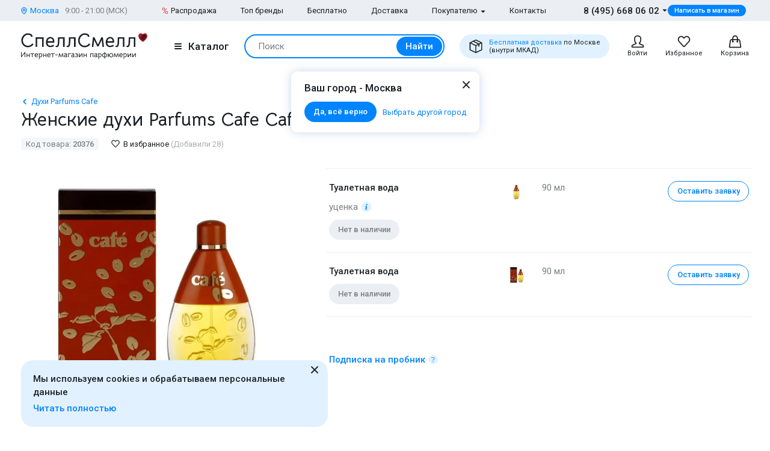

--- FILE ---
content_type: text/html; charset=UTF-8
request_url: https://www.spellsmell.ru/women/parfums-cafe/cafe-parfum-de-toilette/
body_size: 45153
content:
<!DOCTYPE html>
<html lang="ru" prefix="og: http://ogp.me/ns#">
<head>
    <link rel="icon shortcut" type="image/x-icon" href="https://www.spellsmell.ru/favicon.ico">
    <title>Купить духи Parfums Cafe Parfum De Toilette - женская туалетная вода и парфюм Парфюмкафе Кафе - цена и описание аромата в интернет-магазине SpellSmell.ru</title>
    <meta name="description" content="Женские духи ❤️ Parfums Cafe Parfum De Toilette купить по лучшей цене в интернет-магазине SpellSmell.ru ✔ Оригинальная туалетная вода ✔ Все объемы в наличии ✔ Акции и скидки. ☎ 8-800-555-97-70."/>
    <meta http-equiv="Content-Type" content="text/html; charset=utf-8"/>
    <meta name="robots" content="noyaca"/>
    <meta name="viewport"
          content="width=device-width, initial-scale=1.0, maximum-scale=1.0, user-scalable=0, minimal-ui">
    <meta name='yandex-verification' content='43ccdd62e99dedab'/>
    <script>(function (w, d, s, l, i) {
        w[l] = w[l] || [];
        w[l].push({
            'gtm.start': new Date().getTime(), event: 'gtm.js'
        });
        var f = d.getElementsByTagName(s)[0],
            j = d.createElement(s), dl = l != 'dataLayer' ? '&l=' + l : '';
        j.async = true;
        j.src =
            'https://www.googletagmanager.com/gtm.js?id=' + i + dl;
        f.parentNode.insertBefore(j, f);
    })(window, document, 'script', 'dataLayer', 'GTM-W45FFX');
</script>

    <link rel="apple-touch-icon" href="/images/logo_192.png">
    <link rel="apple-touch-icon" sizes="57x57" href="/images/logo_57.png">
    <link rel="apple-touch-icon" sizes="152x152" href="/images/logo_152.png">
    <link rel="apple-touch-icon" sizes="180x180" href="/images/logo_180.png">
    <link rel="apple-touch-icon" sizes="167x167" href="/images/logo_167.png">
    <meta property="og:locale" content="ru_RU"/>
    <meta property="og:title" content="Купить духи Parfums Cafe Parfum De Toilette - женская туалетная вода и парфюм Парфюмкафе Кафе - цена и описание аромата в интернет-магазине SpellSmell.ru"/>
    <meta property="og:description" content="Женские духи ❤️ Parfums Cafe Parfum De Toilette купить по лучшей цене в интернет-магазине SpellSmell.ru ✔ Оригинальная туалетная вода ✔ Все объемы в наличии ✔ Акции и скидки. ☎ 8-800-555-97-70."/>
    <meta property="og:url" content="https://www.spellsmell.ru/women/parfums-cafe/cafe-parfum-de-toilette/"/>
    <meta property="og:image" content="https://www.spellsmell.ru/images/roza3.png"/>

    <link rel="manifest" href="/manifest.json">
    <meta name="msapplication-config" content="browserconfig.xml"/>
    <meta name="theme-color" content="#0D62B2">
    <meta name="msapplication-navbutton-color" content="#0D62B2">
    <meta name="apple-mobile-web-app-capable" content="yes">
    <meta name="apple-mobile-web-app-status-bar-style" content="black-translucent">
    <meta http-equiv="x-dns-prefetch-control" content="on">
    <link rel="preconnect" href="https://cdn.spellsmell.ru" crossorigin>
    <link rel="dns-prefetch" href="https://cdn.spellsmell.ru">
    <link rel="dns-prefetch" href="//api-maps.yandex.ru">

        <link rel="alternate" type="application/rss+xml" href="https://www.spellsmell.ru/google-rss.xml"
          title="Новости и статьи"/>
    <link as="script" crossorigin="anonymous" rel="preload" type="application/javascript" href="https://cdn.spellsmell.ru/as/fp2/dist/f58e65c250478f7c35679686f96c4973/js/main.js"/>
<link rel="canonical" href="https://www.spellsmell.ru/women/parfums-cafe/cafe-parfum-de-toilette/"/>
<style type="text/css">
/*<![CDATA[*/
img[lazy=loading] {
  filter: blur(3px);
}

.link-modern__counter {
  justify-content: center;
  height: 20px;
  min-width: 20px;
  padding: 0 3.5px;
  color: #fff;
  border-radius: 20px;
  background-color: #e03545;
  font-family: Roboto, sans-serif;
  font-size: 13px;
  line-height: 1.5;
  position: absolute;
  top: -5px;
  left: calc(50% + 4px);
}

.cookies-modern {
  width: 100%;
  max-width: 580px;
  position: fixed;
  left: 0;
  bottom: 10px;
  display: block;
  pointer-events: all;
  padding-left: 15px;
  padding-right: 15px;
}

@media all and (min-width: 1260px) {
  .cookies-modern {
    padding-left: 35px;
    padding-right: 35px;
  }
}
.cookies-modern__inner {
  background-color: #e1f1ff;
  width: 100%;
  height: 100%;
  border-radius: 20px;
  position: relative;
  padding: 10px 45px 10px 20px;
}

@media all and (min-width: 1260px) {
  .cookies-modern__inner {
    padding-top: 20px;
    padding-bottom: 20px;
  }
}
.cookies-modern__message {
  font-size: 15px;
  line-height: 1.5;
  font-weight: 500;
  color: #1b1f23;
  margin-bottom: 5px;
}

.cookies-modern__close {
  width: 24px;
  height: 24px;
  position: absolute;
  right: 10px;
  top: 10px;
}

@media all and (min-width: 1260px) {
  .cookies-modern__close {
    top: 4px;
  }
}
.cookies-modern__close:hover {
  background-color: transparent;
}

.cookies-modern__close:hover svg {
  fill: #1b1f23;
}

.cookies-modern__close:active, .cookies-modern__close:focus {
  background-color: transparent;
}

.cookies-modern__close svg {
  width: 100%;
  height: 100%;
  fill: #7b7f83;
}

.cookies-modern__close {
  color: #1b1f23;
}

.bg-color--red {
  background-color: #e03545 !important;
}

.badge {
  position: absolute;
  top: 0;
  left: 15px;
  z-index: 2;
  padding: 15px 8px 2px;
}

.badge--page {
  border-radius: 10px 0;
  display: inline-block;
  position: static;
  padding: 2px 10px;
  margin-bottom: 5px;
}

@media (min-width: 769px) {
  .badge--page {
    position: absolute;
    left: 0;
  }
}
.t-base.t-base--color--white {
  color: #fff;
}

.icon-modern--color--red {
  fill: #e03545;
  color: #e03545;
}

.icon-modern--rectangle {
  width: 10px;
  height: 10px;
}

.preview__icon {
  position: absolute;
  left: 50%;
  top: 50%;
  -webkit-transform: translateX(-50%) translateY(-50%);
  -ms-transform: translateX(-50%) translateY(-50%);
  transform: translateX(-50%) translateY(-50%);
  z-index: 2;
  width: 27px;
  height: 31px;
  color: #fff;
  -webkit-filter: drop-shadow(1px 1px 5px #1b1f23);
  filter: drop-shadow(1px 1px 5px #1b1f23);
}

/*# sourceMappingURL=default.css.map */

/*]]>*/
</style>
<style type="text/css">
/*<![CDATA[*/
@import url(https://fonts.googleapis.com/css2?family=Roboto:wght@400;500&display=swap);@import url(https://fonts.googleapis.com/css2?family=Bellota+Text:wght@400;700&display=swap);.notyf{position:fixed;top:0;left:0;height:100%;width:100%;color:#fff;z-index:9999;display:flex;flex-direction:column;align-items:flex-end;justify-content:flex-end;box-sizing:border-box;padding:20px}@media only screen and (max-width:480px){.notyf{padding:0}}.color--white{color:#fff!important}[data-tippy-root]{max-width:calc(100vw - 10px)}.tippy-box{position:relative;background-color:#333;color:#fff;border-radius:4px;font-size:14px;line-height:1.4;outline:0}.tippy-content{position:relative;padding:5px 9px;z-index:1}:root{--swiper-theme-color:#007aff}.swiper{margin-left:auto;margin-right:auto;position:relative;overflow:hidden;list-style:none;padding:0;z-index:1}.swiper-wrapper{position:relative;width:100%;height:100%;z-index:1;display:-webkit-box;display:-ms-flexbox;display:flex;-webkit-box-sizing:content-box;box-sizing:content-box}.swiper-wrapper{-webkit-transform:translateZ(0);transform:translateZ(0)}.swiper-pointer-events{-ms-touch-action:pan-y;touch-action:pan-y}.swiper-slide{-ms-flex-negative:0;flex-shrink:0;width:100%;height:100%;position:relative}.spsm-qq5v08zmnf{color:#1b1f23;text-align:left;padding:0;margin:0}.spsm-lygf8i8qbk{font-size:23px!important;-webkit-font-variant-ligatures:none;font-variant-ligatures:none}.spsm-lygf8i8qbk,.spsm-l4scoi24c4{font-family:Bellota Text,cursive;line-height:1.3;font-weight:700}.spsm-l4scoi24c4{font-size:21px!important;-webkit-font-variant-ligatures:none;font-variant-ligatures:none}.spsm-ru4iio8x3s{font-size:17px}.spsm-ru4iio8x3s,.spsm-sf44jj9h3u{font-family:Roboto,sans-serif;line-height:1.5}.spsm-sf44jj9h3u{font-size:15px}.spsm-q30jzvvhxm{font-size:13px}.spsm-q30jzvvhxm,.spsm-j9n0p6hou0{font-family:Roboto,sans-serif;line-height:1.5}.spsm-j9n0p6hou0{font-size:11px}.spsm-zgvaxasrnz{color:#7b7f83}.spsm-hvfpflkb8s{color:#abafb3}.spsm-am4qz1oqvf{color:#0084ff}.spsm-s4op81x9f0{font-weight:500}.spsm-li49rgnfap{font-weight:400}.spsm-wvei8rrp63{text-align:center}.t-container{padding:20px 30px;border-radius:10px}.t-container--blue{background:#e1f1ff}.t-container--small-padding{padding-top:15px;padding-bottom:15px}.ul-row{margin:0;display:-webkit-box;display:-ms-flexbox;display:flex;-webkit-box-align:center;-ms-flex-align:center;align-items:center}.ul-row__item{list-style:none;position:relative}.ul-row__item:not(:first-child){padding-left:24px}.ul-row__item:not(:first-child):before{content:"";position:absolute;left:10px;display:block;width:4px;height:4px;border-radius:50%;top:50%;-webkit-transform:translateY(-50%);-ms-transform:translateY(-50%);transform:translateY(-50%);background-color:#dde3e8}.spsm-n1r5lwa2cu:not(:last-child){margin-right:5px}.spsm-aajt8qfmeu:not(:last-child){margin-right:20px}.spsm-oe66pbf580:not(:last-child){margin-right:30px}.spsm-h06phc5yai:not(:first-child){margin-left:25px}.spsm-jmdbbuy9no:not(:last-child){margin-bottom:5px}.spsm-vzs2bap0x6:not(:last-child){margin-bottom:10px}.spsm-dmn4d4tt3y:not(:last-child){margin-bottom:15px}.spsm-r6r2ne5opn:not(:last-child){margin-bottom:20px}.spsm-f55a2iqwsh:not(:last-child){margin-bottom:30px}.spsm-ovhxpe1n5r:not(:last-child){margin-bottom:40px}body,html{height:100%;font-family:Roboto,sans-serif;-ms-text-size-adjust:100%;-moz-text-size-adjust:100%;-webkit-text-size-adjust:100%;position:relative;margin:0;padding:0}*,:after,:before{margin:0;padding:0;-webkit-box-sizing:border-box;box-sizing:border-box;color:inherit;color-scheme:only light!important}:root{color-scheme:only light!important}input{-webkit-appearance:none;-moz-appearance:textfield}button,input,textarea{font-family:inherit;margin:0;padding:0;border:none;background:none}a{text-decoration:none}.container,body{display:-webkit-box;display:-ms-flexbox;display:flex;-webkit-box-flex:1;-ms-flex:1 0 auto;flex:1 0 auto;-webkit-box-orient:vertical;-webkit-box-direction:normal;-ms-flex-direction:column;flex-direction:column;background-image:none!important}.is-red{color:#e03545}.is-hidden{display:none!important}.overlay-modern{position:fixed;z-index:100;top:0;left:0;display:block;width:100%;height:100%;content:"";opacity:0;background:rgba(27,31,35,.6)}.d-flex{display:-webkit-box;display:-ms-flexbox;display:flex}.d-flex.justify-end{-webkit-box-pack:end;-ms-flex-pack:end;justify-content:flex-end}.d-flex.justify-between{-webkit-box-pack:justify;-ms-flex-pack:justify;justify-content:space-between}.d-flex.items-center{-webkit-box-align:center;-ms-flex-align:center;align-items:center}.d-flex.wrap{-ms-flex-wrap:wrap;flex-wrap:wrap}.d-flex--gutter--10{margin-top:-10px;margin-left:-10px}.d-flex--gutter--10>.d-flex__col{padding-top:10px;padding-left:10px}.d-inline-block{display:inline-block}.spsm-dl4mrnym3b{width:100%;margin-right:auto;margin-left:auto;max-width:1610px;padding-left:15px;padding-right:15px}.spsm-b6fkpxupfd{display:-webkit-box;display:-ms-flexbox;display:flex;-ms-flex-wrap:wrap;flex-wrap:wrap;-webkit-box-pack:justify;-ms-flex-pack:justify;justify-content:space-between;margin:0 -15px -30px}.spsm-gpsj8e7uf9{width:100%;padding:0 15px;margin-bottom:30px}.spsm-cgwgab9dro{padding-bottom:40px}.spsm-nfvtmz9haf{padding-top:30px}.spsm-mc464p0loh{background:#ebeff3}.spsm-qlt7t460z9{background:#e1f1ff}.spsm-fu7xzvzig0{display:-webkit-box;display:-ms-flexbox;display:flex;-webkit-box-orient:vertical;-webkit-box-direction:normal;-ms-flex-direction:column;flex-direction:column;-webkit-box-flex:1;-ms-flex-positive:1;flex-grow:1}.custom-scrollbar{overflow:auto;scrollbar-width:thin;scrollbar-color:#e2e6ea rgba(0,0,0,0)}.custom-scrollbar::-webkit-scrollbar{background-color:rgba(0,0,0,0);width:8px}.custom-scrollbar::-webkit-scrollbar-button{display:none}.custom-scrollbar::-webkit-scrollbar-thumb{background-color:#e2e6ea;border-radius:16px}.custom-scrollbar::-webkit-scrollbar-track,.custom-scrollbar::-webkit-scrollbar-track-piece{background-color:rgba(0,0,0,0)}.custom-scrollbar::-webkit-scrollbar-corner{display:none}.custom-scrollbar--y{overflow-y:auto;overflow-x:hidden}.icon-modern{display:block;-ms-flex-negative:0;flex-shrink:0}.icon-modern--rotate--180{-webkit-transform:rotate(180deg);-ms-transform:rotate(180deg);transform:rotate(180deg)}.icon-modern--whatsapp{color:#48c858;width:24px;height:24px}.icon-modern--triangle{height:5px;width:8px}.icon-modern--percent{width:10px;height:18px}.icon-modern--mark{width:10px;height:12px}.icon-modern--cart,.icon-modern--favorites,.icon-modern--search-gray,.icon-modern--user{width:24px;height:24px}.icon-modern--close{width:24px;height:24px}.icon-modern--check{width:12px;height:9px;fill:#fff;color:#fff}.icon-modern--box{width:24px;height:24px}.icon-modern--chevron-left,.icon-modern--chevron-right{width:16px;height:16px}.icon-modern--size--small{width:12px;height:12px}.icon-modern--size--medium{width:16px;height:16px}.spsm-cnv7grg0bc{width:60px;height:60px;border:1px solid #dde3e8;border-radius:10px;overflow:hidden}.icon-modern--heart{width:20px;height:18px}.icon-modern--info-service{width:18px;height:18px}.icon-modern--question{width:16px;height:16px}.icon-modern--color-stroke--gray-mystic{stroke:#e2e6ea}.icon-modern img{display:block;width:100%;height:100%;-o-object-fit:contain;object-fit:contain}.button-modern{font-family:Roboto,sans-serif;font-size:15px;font-weight:500;line-height:1.4;display:-webkit-inline-box;display:-ms-inline-flexbox;display:inline-flex;-webkit-box-align:center;-ms-flex-align:center;align-items:center;-webkit-box-pack:center;-ms-flex-pack:center;justify-content:center;height:40px;margin:0;padding:0 20px;border:1px solid rgba(0,0,0,0);border-radius:30px;outline:none}.button-modern{color:#fff;background-color:#0084ff}.button-modern__wrapper{display:-webkit-box;display:-ms-flexbox;display:flex;-webkit-box-align:center;-ms-flex-align:center;align-items:center;-webkit-box-pack:center;-ms-flex-pack:center;justify-content:center}.button-modern__text{position:relative;overflow:hidden;white-space:nowrap;-o-text-overflow:ellipsis;text-overflow:ellipsis}.button-modern__icon{-ms-flex-negative:0;flex-shrink:0}.button-modern__icon:not(:only-child){margin-left:7px}.button-modern__icon:not(.is-native){fill:#fff}.button-modern__icon--left{margin-right:7px}.button-modern__icon--left:not(:only-child){margin-left:0}.button-modern.is-disabled{color:#7b7f83;background-color:#ebeff3!important;border-color:#ebeff3!important}.button-modern--width--100{width:100%}.button-modern--only-icon{padding:0 8px}.button-modern--size--big{height:50px}.button-modern--size--small{font-size:13px;height:34px;padding:0 14px}.button-modern--size--small.button-modern--only-icon{padding:0 5px}.button-modern--size--xsmall{font-size:11px;height:19px;padding:0 10px}.button-modern--ph--50{padding:0 50px}.button-modern--color--whatsapp{background-color:#48c858}.button-modern--color--blue-light{fill:initial}.button-modern--color--blue-light{color:#0084ff;background-color:#e1f1ff}.button-modern--color--squeeze{color:#1b1f23;background-color:#f3f7fb}.button-modern--color--squeeze .button-modern__icon:not(.is-native){fill:#1b1f23}.button-modern--color--transparent{color:initial;background-color:rgba(0,0,0,0)}.button-modern--color--blue-invert{color:#0084ff;border-color:#0084ff;background-color:rgba(0,0,0,0)}.buttons-group-modern{display:-webkit-inline-box;display:-ms-inline-flexbox;display:inline-flex;-ms-flex-wrap:wrap;flex-wrap:wrap;margin:0 -5px -10px}.buttons-group-modern .button-modern{margin:0 5px 10px}.buttons-group-modern--d-flex{display:-webkit-box;display:-ms-flexbox;display:flex}.link-modern{position:relative;display:-webkit-inline-box;display:-ms-inline-flexbox;display:inline-flex}.link-modern{color:#1b1f23}.link-modern:not(.link-modern--align-start){-webkit-box-align:center;-ms-flex-align:center;align-items:center}.link-modern__labels{margin-left:10px}.link-modern__icon{-ms-flex-negative:0;flex-shrink:0}.link-modern__icon:not(:only-child){margin-left:5px}.link-modern__icon:not(.is-native){fill:#1b1f23}.link-modern__icon--left:not(:only-child){margin-right:5px;margin-left:0}.link-modern--blue{color:#0084ff}.link-modern--blue .link-modern__icon:not(.is-native){fill:#0084ff;color:#0084ff}.link-modern--gray{color:#7b7f83}.link-modern--vertical{-webkit-box-orient:vertical;-webkit-box-direction:normal;-ms-flex-direction:column;flex-direction:column}.link-modern--vertical .link-modern__icon{margin:0}.link-modern--nowrap .link-modern__text{white-space:nowrap}.link-modern .burger-modern:not(:only-child){margin-right:11px}.input-modern{font-size:15px;line-height:1.4;font-family:Roboto,sans-serif;position:relative;width:100%}.input-modern__control{font-size:inherit!important;line-height:inherit!important;position:relative;display:block;width:100%;height:50px!important;margin:0!important;padding:0 30px 0 15px!important;-webkit-transform:translateZ(0);transform:translateZ(0);color:#1b1f23;border:1px solid #e2e6ea!important;border-radius:4px!important;background-color:#fff;-webkit-box-shadow:none!important;box-shadow:none!important}.input-modern__control::-webkit-input-placeholder{color:rgba(0,0,0,0)}.input-modern__control::-moz-placeholder{color:rgba(0,0,0,0)}.input-modern__control:-ms-input-placeholder{color:rgba(0,0,0,0)}.input-modern__control::-ms-input-placeholder{color:rgba(0,0,0,0)}.input-modern__control--placeholder--black::-webkit-input-placeholder{color:#1b1f23}.input-modern__control--placeholder--black::-moz-placeholder{color:#1b1f23}.input-modern__control--placeholder--black:-ms-input-placeholder{color:#1b1f23}.input-modern__control--placeholder--black::-ms-input-placeholder{color:#1b1f23}.input-modern__control:-webkit-autofill{-webkit-box-shadow:0 0 0 30px #fff inset!important}.is-changed .input-modern__control{padding-top:16px!important}.input-modern__control--textarea{min-height:100px;padding-bottom:16px!important;resize:none;scrollbar-width:thin;scrollbar-color:#e2e6ea rgba(0,0,0,0)}.input-modern__control--textarea::-webkit-scrollbar{background-color:rgba(0,0,0,0);width:8px}.input-modern__control--textarea::-webkit-scrollbar-button{display:none}.input-modern__control--textarea::-webkit-scrollbar-thumb{background-color:#e2e6ea;border-radius:16px}.input-modern__control--textarea::-webkit-scrollbar-track,.input-modern__control--textarea::-webkit-scrollbar-track-piece{background-color:rgba(0,0,0,0)}.input-modern__control--textarea::-webkit-scrollbar-corner{display:none}.is-changed .input-modern__control--textarea{padding-top:21px!important}.input-modern__placeholder{left:16px;overflow:hidden;margin:0;width:calc(100% - 18px);-webkit-transform-origin:top left;-ms-transform-origin:top left;transform-origin:top left;white-space:nowrap;-o-text-overflow:ellipsis;text-overflow:ellipsis;background:#fff;color:#abafb3;will-change:transform;font-family:Roboto,sans-serif;font-size:15px;line-height:1.5}.input-modern__placeholder{position:absolute;top:50%;-webkit-transform:translateY(-50%);-ms-transform:translateY(-50%);transform:translateY(-50%)}.input-modern__control--textarea+.input-modern__placeholder{top:16px;width:calc(100% - 25px);background:#fff;-webkit-transform:none;-ms-transform:none;transform:none;white-space:normal}.input-modern__error{font-size:13px;line-height:1.4;position:absolute;top:100%;left:0;color:#e03545}.input-modern__error--relative{position:relative}.is-changed .input-modern__placeholder{-webkit-transform:translateY(-19px);-ms-transform:translateY(-19px);transform:translateY(-19px);font-family:Roboto,sans-serif;font-size:13px;line-height:1.5;background:rgba(0,0,0,0)}.is-changed .input-modern__control--textarea+.input-modern__placeholder{-webkit-transform:translateY(-15px);-ms-transform:translateY(-15px);transform:translateY(-15px);font-family:Roboto,sans-serif;font-size:13px;line-height:1.5;background:#fff;white-space:nowrap}.checkbox-modern{-webkit-box-align:baseline;-ms-flex-align:baseline;align-items:baseline;margin:0}.checkbox-modern,.checkbox-modern__icon{display:-webkit-box;display:-ms-flexbox;display:flex}.checkbox-modern__icon{-ms-flex-negative:0;flex-shrink:0;width:18px;height:18px;margin-right:8px;border-radius:4px;background:#fff;-webkit-box-shadow:0 0 0 1px #e2e6ea inset;box-shadow:inset 0 0 0 1px #e2e6ea}.checkbox-modern__icon .icon-modern{display:block;visibility:hidden;width:12px;height:9px;margin-top:5px;margin-left:4px;opacity:0}.checkbox-modern input{position:absolute;overflow:hidden;clip:rect(0 0 0 0);margin:-1px;padding:0;border:0;width:1px;height:1px}.checkbox-modern input.error~.checkbox-modern__icon{-webkit-box-shadow:0 0 0 1px #e03545 inset;box-shadow:inset 0 0 0 1px #e03545}.labels-modern{-ms-flex-wrap:wrap;flex-wrap:wrap;margin-bottom:-8px;margin-left:-4px;margin-right:-4px}.labels-modern,.labels-modern__label{display:-webkit-box;display:-ms-flexbox;display:flex}.labels-modern__label{font-weight:500;-webkit-box-align:center;-ms-flex-align:center;align-items:center;margin-bottom:8px;padding:1px 8px;white-space:nowrap;color:#fff;border-radius:10px;font-family:Roboto,sans-serif;font-size:13px;line-height:1.5;margin-left:4px;margin-right:4px}.labels-modern__label--br--4{border-radius:4px}.labels-modern__label--color--green{background-color:rgba(6,236,153,.2);color:#00c981}.labels-modern__label--color--gray{background-color:#f3f7fb;color:#7b7f83}.form-modern__control:not(:last-child){margin-bottom:20px}.form-modern__control--col{padding:0 7px}.form-modern__control--col:last-child{margin-bottom:20px}.form-modern__control--col--50--tablet{width:100%}.form-modern__row-controls{display:-webkit-box;display:-ms-flexbox;display:flex;-ms-flex-wrap:wrap;flex-wrap:wrap;-webkit-box-pack:justify;-ms-flex-pack:justify;justify-content:space-between;margin:0 -7px}.form-modern__policy{font-size:11px;line-height:1.4;color:#1b1f23}.form-modern__policy--mt-10{margin-top:10px}.form-modern__policy--mt-20{margin-top:20px}.modal-modern{font-family:Roboto,sans-serif;margin-left:auto;margin-right:auto;position:relative;overflow:hidden;padding:0;width:100%;height:auto!important;border-radius:10px 10px 0 0!important;background-color:#fff;-webkit-box-shadow:0 0 16px rgba(46,97,172,.24);box-shadow:0 0 16px rgba(46,97,172,.24)}.modal-modern__header{padding:15px}.modal-modern__body{padding:15px;background-color:#fff}.modal-modern__body--pt-0{padding-top:0}.modal-modern__body--border-radius{border-radius:10px 10px 0 0!important}.modal-modern__close{position:absolute;top:15px;right:15px;z-index:10}.modal-modern__title{padding-right:24px}.modal-modern__100vh{max-height:100%}.modal-modern--color--blue{background-color:#e1f1ff}.modal-modern__catalog{max-width:100%!important}.modal-modern__catalog .modal-modern__100vh{max-height:calc(100vh - 20px)!important;height:100%}.modal-modern__catalog .modal-modern__body{height:calc(100% - 50px)}.modal-modern__catalog--video .spsm-fb9hzr5edu .video-component{margin-bottom:0;width:100%}.modal-modern__catalog--video .spsm-fb9hzr5edu .video-component__wrapper>*{max-height:calc(100vh - 75px)}.burger-modern__line{display:block;width:12px;height:2px;margin:2px auto;border-radius:1px;background-color:#1b1f23}.delivery-tablet-modern{font-size:11px;line-height:1.2;display:-webkit-inline-box;display:-ms-inline-flexbox;display:inline-flex;height:40px;margin:0;padding:0 15px;border-radius:20px;background-color:#e1f1ff}.delivery-tablet-modern,.delivery-tablet-modern__wrapper{-webkit-box-align:center;-ms-flex-align:center;align-items:center;-webkit-box-pack:center;-ms-flex-pack:center;justify-content:center}.delivery-tablet-modern__wrapper{display:-webkit-box;display:-ms-flexbox;display:flex}.delivery-tablet-modern__icon{-ms-flex-negative:0;flex-shrink:0;width:24px;height:24px}.delivery-tablet-modern__icon:not(:only-child){margin-right:10px}.delivery-tablet-modern__text{white-space:nowrap}.spsm-fein6vvuta{display:block;padding:10px;color:#1b1f23;border:1px solid #e2e6ea;border-radius:10px;background:#fff}.spsm-z9c5wbaevs,.spsm-am9lml45ez{display:-webkit-box;display:-ms-flexbox;display:flex}.spsm-z9c5wbaevs{-webkit-box-orient:vertical;-webkit-box-direction:normal;-ms-flex-direction:column;flex-direction:column;width:100%}.spsm-z9c5wbaevs img{width:100%}.spsm-z3adhcaqx7{width:60px;min-width:60px;margin-right:15px}.spsm-ma9zcrtg2m{-webkit-box-pack:center;-ms-flex-pack:center;justify-content:center}.spsm-rx95oeubaq{display:-webkit-inline-box;display:-ms-inline-flexbox;display:inline-flex;margin-top:5px}.tippy-box[data-theme~=tooltip-modern]{padding:0;text-align:inherit;color:inherit;background-color:inherit}.tippy-box[data-theme~=tooltip-modern] .tippy-content{padding:0;z-index:50}.tooltip-modern{position:relative;overflow:hidden;max-height:500px;border-radius:10px;-webkit-box-shadow:0 0 16px rgba(46,97,172,.25);box-shadow:0 0 16px rgba(46,97,172,.25);background-color:#fff}.tooltip-modern.custom-scrollbar--y{overflow-y:auto}.tooltip-modern__body{padding:15px 22px 17px;background:#fff}.tooltip-modern__item:not(:last-child){margin-bottom:10px}.tooltip-modern__item--row{display:-webkit-box;display:-ms-flexbox;display:flex;-webkit-box-pack:justify;-ms-flex-pack:justify;justify-content:space-between;-webkit-box-align:center;-ms-flex-align:center;align-items:center;margin:0 -5px}.tooltip-modern__item--row>*{margin:0 5px}.tooltip-modern__close{position:absolute;top:10px;right:10px;width:24px;height:24px;background-image:url("data:image/svg+xml;charset=utf-8,%3Csvg width='24' height='24' fill='none' xmlns='http://www.w3.org/2000/svg'%3E%3Cpath d='M17.657 6.343a1 1 0 010 1.414L13.414 12l4.243 4.243a1 1 0 11-1.414 1.414L12 13.414l-4.243 4.243a1 1 0 01-1.414-1.414L10.586 12 6.343 7.757a1 1 0 011.414-1.414L12 10.586l4.243-4.243a1 1 0 011.414 0z' fill='%23222'/%3E%3C/svg%3E");background-repeat:no-repeat;background-size:contain}.modal-search-list-modern__title{margin-bottom:17px}.modal-search-list-modern__search{position:relative;z-index:1;max-width:360px;height:48px;margin-bottom:20px}.modal-search-list-modern__search .search-form-modern{padding:4px;border-radius:24px}.modal-search-list-modern__fast{display:-webkit-box;display:-ms-flexbox;display:flex;-ms-flex-wrap:wrap;flex-wrap:wrap;border-bottom:2px solid #ebeff3}.modal-search-list-modern__fast-item{display:-webkit-box;display:-ms-flexbox;display:flex;-webkit-box-orient:vertical;-webkit-box-direction:normal;-ms-flex-direction:column;flex-direction:column;width:50%;margin-bottom:20px}.modal-search-list-modern__wrapper{display:-webkit-box;display:-ms-flexbox;display:flex;-ms-flex-wrap:wrap;flex-wrap:wrap;margin:0 -20px}.modal-search-list-modern__col{width:100%;padding:0 20px}.modal-search-list-modern__list{padding-top:20px;-webkit-column-gap:40px;-moz-column-gap:40px;column-gap:40px}.modal-search-list-modern__item{display:-webkit-box;display:-ms-flexbox;display:flex;-webkit-box-orient:vertical;-webkit-box-direction:normal;-ms-flex-direction:column;flex-direction:column;-webkit-column-break-inside:avoid;-moz-column-break-inside:avoid;break-inside:avoid}.modal-search-list-modern__item:not(:last-child){margin-bottom:10px}.modal-search-list-modern__group{position:relative;padding:5px 0 0 51px}.modal-search-list-modern__group:not(:last-child){margin-bottom:20px}.modal-search-list-modern__group-name{position:absolute;top:0;left:0;-webkit-box-align:center;-ms-flex-align:center;align-items:center;-webkit-box-pack:center;-ms-flex-pack:center;justify-content:center;width:40px;height:30px;border-radius:20px;background-color:#ebeff3}.modal-search-list-modern__group-name{display:-webkit-box;display:-ms-flexbox;display:flex}.small-basket-modern{background-color:#fff;display:-webkit-box;display:-ms-flexbox;display:flex;-webkit-box-orient:vertical;-webkit-box-direction:normal;-ms-flex-direction:column;flex-direction:column}.small-basket-modern__header{display:-webkit-box;display:-ms-flexbox;display:flex;-webkit-box-align:center;-ms-flex-align:center;align-items:center;-ms-flex-negative:0;flex-shrink:0;height:60px;padding:0 15px;-webkit-box-shadow:0 0 0 rgba(46,97,172,.24);box-shadow:0 0 0 rgba(46,97,172,.24)}.notyf{padding:10px 15px}.separate-element-modern{display:-webkit-box;display:-ms-flexbox;display:flex;-webkit-box-align:center;-ms-flex-align:center;align-items:center}.separate-element-modern__item{margin-left:8px;margin-right:8px}.separate-element-modern:after,.separate-element-modern:before{content:"";display:block;-webkit-box-flex:1;-ms-flex-positive:1;flex-grow:1;height:1px;background-color:#e2e6ea}.preview{margin-bottom:10px;position:relative;width:100%;height:inherit;display:-webkit-box;display:-ms-flexbox;display:flex;-webkit-box-align:center;-ms-flex-align:center;align-items:center}.preview:after{content:"";position:absolute;left:0;top:0;right:0;bottom:0;background-color:#1b1f23;opacity:0;z-index:1}.preview__icon{position:absolute;left:50%;top:50%;-webkit-transform:translateX(-50%) translateY(-50%);-ms-transform:translateX(-50%) translateY(-50%);transform:translateX(-50%) translateY(-50%);z-index:2;width:27px;height:31px;color:#fff;-webkit-filter:drop-shadow(1px 1px 5px #1b1f23);filter:drop-shadow(1px 1px 5px #1b1f23)}.preview__photo{width:100%;height:inherit;-o-object-fit:cover;object-fit:cover}.rating{display:-webkit-box;display:-ms-flexbox;display:flex;-webkit-box-align:center;-ms-flex-align:center;align-items:center;color:#e03545}.rating__icon{width:14px;height:13px;margin-right:2px;margin-bottom:2px}.video-component{margin-bottom:10px;width:inherit;height:inherit}.video-component__wrapper{width:100%;height:412px;max-height:100%;position:relative;display:-webkit-box;display:-ms-flexbox;display:flex;overflow:hidden;border-radius:10px}.video-component__wrapper--inherit-size{width:inherit;height:inherit}.responsive-text-block__text p{display:contents}.responsive-text-block__text p:after{content:"\A";white-space:pre}.wysiwyg>:last-child{margin-bottom:0}.wysiwyg p{margin-bottom:20px;font-family:Roboto,sans-serif;font-size:17px;line-height:1.5}.wysiwyg--message p{font-family:Roboto,sans-serif;font-size:15px;line-height:1.5}.wysiwyg--message p{margin-bottom:10px}.spsm-d4xvhejinn{display:-webkit-box;display:-ms-flexbox;display:flex;-webkit-box-pack:center;-ms-flex-pack:center;justify-content:center;-webkit-box-align:center;-ms-flex-align:center;align-items:center;width:100%;position:relative;padding:20px 0}.spsm-d4xvhejinn:after,.spsm-d4xvhejinn:before{position:absolute;content:"";top:50%;-webkit-transform:translateY(-50%);-ms-transform:translateY(-50%);transform:translateY(-50%);height:1px;width:calc(50% - 18px);background-color:#e2e6ea}.spsm-d4xvhejinn:after{left:0}.spsm-d4xvhejinn:before{right:0}.spsm-n2ezjvfw99{height:20px;width:20px;color:#e2e6ea}.spsm-kq94fox8zi{position:relative}.spsm-kpqos63rax{overflow:hidden}.spsm-rf9h79al0l{-ms-flex-negative:0;flex-shrink:0;height:100%;position:relative;overflow:hidden}.spsm-fkjvccfic1{width:100%;padding-top:100%;position:relative}.spsm-fkjvccfic1 img{position:absolute;top:0;left:0;width:100%;height:100%;display:block;-o-object-fit:contain;object-fit:contain}.spsm-bbvtwx1cpd{display:-webkit-box;display:-ms-flexbox;display:flex;-webkit-box-align:center;-ms-flex-align:center;align-items:center}.spsm-npm75p2133{-webkit-box-flex:1;-ms-flex:1;flex:1;overflow:hidden}.spsm-npm75p2133 .spsm-rf9h79al0l{width:60px;padding-top:0;border-radius:10px;border:1px solid #dde3e8;margin:0 5px}.spsm-npm75p2133 .spsm-rf9h79al0l.is-active{border:2px solid #0084ff}.spsm-eiow520jtk{width:32px;height:32px;display:-webkit-box;display:-ms-flexbox;display:flex;-ms-flex-negative:0;flex-shrink:0;margin:0 5px}.spsm-eiow520jtk.swiper-button-disabled{opacity:0}.spsm-eiow520jtk>svg{width:inherit;height:inherit}.spsm-bn1lgrk9zr{padding:20px 0;margin:0 -5px;border-top:1px solid #ebeff3;display:-webkit-box;display:-ms-flexbox;display:flex;-ms-flex-wrap:wrap;flex-wrap:wrap;-webkit-box-pack:justify;-ms-flex-pack:justify;justify-content:space-between}.spsm-bn1lgrk9zr:last-child{border-bottom:1px solid #ebeff3}.spsm-rctqtpnx0t{width:100%;margin:0 5px 10px;max-width:calc(100% - 140px)}.spsm-pdkbejkoqq{-ms-flex-negative:0;flex-shrink:0;width:34px;height:34px;margin:0 5px;border-radius:5px;overflow:hidden;border:2px solid rgba(0,0,0,0)}.spsm-pdkbejkoqq img{display:block;width:100%;height:100%;-o-object-fit:contain;object-fit:contain}.spsm-gou1f1vs0g{width:100%;margin:0 5px 10px;text-align:right;max-width:120px}.spsm-y5eqat093i{margin:0 5px;width:100%;max-width:135px}.spsm-hy0lxa5wx0{margin:0 5px;grid-area:volume;width:100%;max-width:70px}.spsm-tm8d5lg8d9{margin-top:20px;margin-bottom:20px;display:-webkit-box;display:-ms-flexbox;display:flex;-webkit-box-align:center;-ms-flex-align:center;align-items:center;-webkit-box-pack:center;-ms-flex-pack:center;justify-content:center}.spsm-tm8d5lg8d9>*{display:block;width:10px;height:10px;border-radius:50%;margin:0 5px;background-color:#e1f1ff}.spsm-tm8d5lg8d9>.swiper-pagination-bullet-active{background-color:#0084ff}.spsm-x1z4kza54o{-webkit-transform:translateY(100%);-ms-transform:translateY(100%);transform:translateY(100%);visibility:hidden;position:fixed;z-index:50;left:0;right:0;bottom:0;padding:13px 0;background-color:#f3f7fb;-webkit-box-shadow:0 0 16px rgba(46,97,172,.24);box-shadow:0 0 16px rgba(46,97,172,.24)}.is-favorite>svg{width:16px;height:16px}.spsm-el6sakvp5m{margin-right:10px}.spsm-f3bt32gu2s{display:-webkit-box;display:-ms-flexbox;display:flex;-webkit-box-orient:vertical;-webkit-box-direction:normal;-ms-flex-direction:column;flex-direction:column;height:100%;overflow:auto}.spsm-peml91oehq{margin-bottom:15px}.spsm-peml91oehq:last-child{margin-bottom:0}.spsm-r1pbnfktbc,.spsm-y3ccuefx75{font-family:Roboto,sans-serif;font-size:15px;line-height:1.5}.spsm-fhu5vnmprm{position:absolute;left:0;right:0;bottom:49px;top:142px;background-color:#f3f7fb;border-top:1px solid #e2e6ea;border-right:1px solid #e2e6ea;border-left:1px solid #e2e6ea;padding:50px 20px 30px}.spsm-jxms6qojcc{height:100%;overflow:auto}.spsm-pzo49ofuy3{color:#abafb3;width:18px;height:18px;z-index:1}.spsm-ia39urzoku{grid-area:head;align-self:center;justify-self:flex-end;margin-bottom:20px}.spsm-ze37gg833d{grid-area:image;align-self:flex-end;width:100px}.spsm-wnifn778y2{grid-area:chips;justify-self:self-start;margin-bottom:20px}.spsm-h2o2v3bblh{grid-area:info;align-self:flex-end}.spsm-dhe1m4vtjq{align-self:center;grid-area:price;display:grid;-webkit-box-align:center;-ms-flex-align:center;align-items:center;grid-template-rows:1fr;grid-template-columns:1fr auto;gap:0 10px;grid-template-areas:". ."}.spsm-fb9hzr5edu{margin:auto;width:100%;position:relative}.spsm-fb9hzr5edu .video-component{margin-bottom:0;width:100%}.spsm-fb9hzr5edu .video-component__wrapper{height:auto;width:100%;padding-top:56.25%}.spsm-fb9hzr5edu .video-component__wrapper>*{position:absolute;top:0;left:0;width:100%;height:100%}.spsm-rsym2aztus{max-width:260px}.spsm-rsym2aztus .video-component__wrapper{padding-top:233.333%}.spsm-qx3o00dpmz{margin:0}.add-to-cart-modal{display:-webkit-box;display:-ms-flexbox;display:flex;-webkit-box-orient:vertical;-webkit-box-direction:normal;-ms-flex-direction:column;flex-direction:column}.header-modern{font-family:Roboto,sans-serif;z-index:100;position:relative;width:100%;color:#1b1f23}.header-modern__wrapper{position:relative;display:-webkit-box;display:-ms-flexbox;display:flex;-webkit-box-align:center;-ms-flex-align:center;align-items:center;min-height:49px;padding:20px 0}.header-modern__item--mr-30{margin-right:30px}.header-modern__item--ml-a{margin-left:auto}.header-modern__item--flex{display:-webkit-box;display:-ms-flexbox;display:flex}.header-modern__logo{height:31px;margin-right:auto;padding-right:25px}.header-modern__logo img{width:auto;max-width:100%;height:100%}.header-modern__logo-link{height:100%}.header-modern__catalog{position:relative;margin-right:3px}.header-modern__catalog-btn{position:relative;padding:7px 15px;border-radius:20px}.header-modern__menu-catalog{position:absolute;z-index:200;top:calc(100% + 6px);left:0}.header-modern__search-form{height:40px}.header-modern__search-form .search-form-modern{overflow:visible;background:#fff;overflow:hidden;position:absolute;z-index:20;right:0;left:0;top:0;max-width:600px;height:auto;margin:0 auto;padding:5px;border-radius:26px;-webkit-box-shadow:0 0 16px rgba(46,97,172,.24);box-shadow:0 0 16px rgba(46,97,172,.24)}.header-modern__main-line{z-index:1;position:relative;border-radius:0;background:#fff;height:50px}.header-main-line{position:fixed;width:100%;top:0;left:0;background:#fff;border-bottom:1px solid rgba(0,0,0,0)}.top-line-modern{font-family:Roboto,sans-serif;color:#1b1f23}.top-line-modern__wrapper{-webkit-box-pack:justify;-ms-flex-pack:justify;justify-content:space-between;height:40px}.top-line-modern__city,.top-line-modern__wrapper{display:-webkit-box;display:-ms-flexbox;display:flex;-webkit-box-align:center;-ms-flex-align:center;align-items:center}.top-line-modern__city>*{display:-webkit-inline-box;display:-ms-inline-flexbox;display:inline-flex}.top-line-modern__city>:not(:last-child){margin-right:10px}.top-line-modern__menu{width:100%;max-width:650px;padding:0 5px}.top-line-modern__contact{display:-webkit-box;display:-ms-flexbox;display:flex;-webkit-box-align:center;-ms-flex-align:center;align-items:center;-webkit-box-pack:justify;-ms-flex-pack:justify;justify-content:space-between;width:100%;max-width:280px;padding:0 5px}.top-line-modern__contact>*{display:-webkit-inline-box;display:-ms-inline-flexbox;display:inline-flex}.search-form-modern{-ms-flex-wrap:wrap;flex-wrap:wrap;overflow:hidden}.search-form-modern,.search-form-modern__wrapper{display:-webkit-box;display:-ms-flexbox;display:flex}.search-form-modern__wrapper{-webkit-box-flex:1;-ms-flex-positive:1;flex-grow:1;height:40px;padding:3px;border:1px solid #dde3e8;border-radius:20px;background-color:#fff}.search-form-modern__input{position:relative;-webkit-box-flex:1;-ms-flex:1;flex:1;padding-right:24px;padding-left:19px}.search-form-modern__input input[type=text]{font-size:15px;line-height:1.4;font-family:Roboto,sans-serif;width:100%;height:100%;margin:0;padding:0;-o-text-overflow:ellipsis;text-overflow:ellipsis;color:#1b1f23;border:none;outline:none;background-color:#fff;-webkit-box-shadow:none;box-shadow:none}.search-form-modern__input input[type=text]::-webkit-input-placeholder{color:#7b7f83}.search-form-modern__input input[type=text]::-moz-placeholder{color:#7b7f83}.search-form-modern__input input[type=text]:-ms-input-placeholder{color:#7b7f83}.search-form-modern__input input[type=text]::-ms-input-placeholder{color:#7b7f83}.search-form-modern__button{font-size:15px;height:100%}.search-form-modern__placeholder{display:-webkit-box;display:-ms-flexbox;display:flex;-webkit-box-align:center;-ms-flex-align:center;align-items:center;position:absolute;top:0;bottom:0;right:24px;left:19px}.search-form-modern__placeholder-text{overflow:hidden;-o-text-overflow:ellipsis;text-overflow:ellipsis;white-space:nowrap}.menu-catalog-modern{overflow:hidden;border-radius:30px;-webkit-box-shadow:0 0 16px rgba(46,97,172,.24);box-shadow:0 0 16px rgba(46,97,172,.24)}.menu-catalog-modern__wrapper{width:723px}.menu-catalog-modern__row{display:-webkit-box;display:-ms-flexbox;display:flex}.menu-catalog-modern__col{padding:37px 46px 42px;background:#fff}.menu-catalog-modern__col--1{width:45%;background:#fff}.menu-catalog-modern__col--2{width:55%;background:#f3f7fb}.menu-catalog-modern__item:not(:last-child){margin-bottom:11px}.spsm-oq3xv78bi2:not(:last-child),.menu-catalog-modern__title{margin-bottom:10px}.menu-catalog-modern__see-all{margin-top:10px}.desktop-menu-modern{-webkit-box-align:center;-ms-flex-align:center;align-items:center;-webkit-box-pack:justify;-ms-flex-pack:justify;justify-content:space-between}.desktop-menu-modern,.desktop-menu-modern__item{display:-webkit-box;display:-ms-flexbox;display:flex}.cookies-modern{width:100%;max-width:580px;position:fixed;left:0;bottom:10px;display:block;padding-left:15px;padding-right:15px}.cookies-modern__inner{background-color:#e1f1ff;width:100%;height:100%;border-radius:20px;position:relative;padding:10px 45px 10px 20px}.cookies-modern__message{font-family:Roboto,sans-serif;font-size:15px;line-height:1.5;font-weight:500;color:#1b1f23;margin-bottom:5px}.cookies-modern__close{width:24px;height:24px;position:absolute;right:10px;top:10px}.cookies-modern__close svg{width:100%;height:100%;fill:#7b7f83}.footer-modern__info-links .link-modern{margin-right:39px;margin-bottom:20px}.footer-modern__info-links .link-modern:last-of-type{margin-right:20px}.footer-modern__info-buttons .button-modern{margin-bottom:20px}.footer-modern__whatsapp-mobile{position:absolute;bottom:49px;left:0}@media (min-width:576px){.modal-modern{max-width:384px;border-radius:30px!important}.modal-modern__body,.modal-modern__header{padding:24px 40px}.modal-modern__body--pt-0{padding-top:0}.modal-modern__body--border-radius{border-radius:30px!important}.modal-modern--size--medium{max-width:800px}.modal-modern--size--big{max-width:1022px}.modal-modern__catalog .modal-modern__body--pt--10.modal-modern__body--video{padding-top:10px!important}.spsm-fein6vvuta{padding:15px}.modal-search-list-modern__col--left{max-width:50%}.modal-search-list-modern__col--right{max-width:50%;border-left:2px solid #ebeff3}.modal-search-list-modern__list{-webkit-column-count:2;-moz-column-count:2;column-count:2;padding-top:30px}.modal-search-list-modern__list--middle,.modal-search-list-modern__list--small{-webkit-column-count:1;-moz-column-count:1;column-count:1}.small-basket-modern{min-width:500px}.small-basket-modern__header{-webkit-box-pack:center;-ms-flex-pack:center;justify-content:center;padding:0 25px}.footer-modern__info-links .link-modern{margin-bottom:12px}.footer-modern__info-links .link-modern:last-of-type{margin-right:39px}.footer-modern__info-buttons .button-modern{margin-bottom:12px}}@media (min-width:576px){.wysiwyg p{margin-bottom:30px}.wysiwyg--message p{margin-bottom:10px}.spsm-d4xvhejinn{display:none}}@media (min-width:769px){.spsm-lygf8i8qbk{font-size:31px!important}.spsm-l4scoi24c4{font-size:25px!important}.form-modern__control--col--50--tablet{width:50%}.modal-modern__close{top:20px;right:20px}.modal-modern__title{padding-right:0}.modal-modern__close--video{top:5px;right:5px}.modal-modern__close--video .link-modern__icon:not(.is-native){color:#fff}.modal-modern__catalog .modal-modern__body--pt--10.modal-modern__body--video{padding:30px!important;display:-webkit-box;display:-ms-flexbox;display:flex}.modal-modern__catalog .modal-modern__body--video{background:rgba(0,0,0,0);height:100%}.modal-modern__catalog{max-width:384px;border-radius:30px 30px 0 0!important}.modal-modern__catalog--video{background:rgba(0,0,0,0);-webkit-box-shadow:none;box-shadow:none}.modal-modern__catalog--video .spsm-fb9hzr5edu .video-component__wrapper>*{max-height:calc(100vh - 100px)}.modal-search-list-modern__fast{padding-bottom:10px}.modal-search-list-modern__fast-item{width:25%}.modal-search-list-modern__col--left{max-width:66.666%}.modal-search-list-modern__col--right{max-width:33.333%}.modal-search-list-modern__list{-webkit-column-count:3;-moz-column-count:3;column-count:3}.modal-search-list-modern__list--small{-webkit-column-count:1;-moz-column-count:1;column-count:1}.modal-search-list-modern__list--middle{-webkit-column-count:2;-moz-column-count:2;column-count:2}.spsm-tm8d5lg8d9{display:none}.header-modern{margin-top:0;position:-webkit-sticky;position:sticky;top:-1px}.header-modern__main-line{height:auto}.header-main-line{position:static;background:none;width:auto;top:auto;left:0}.search-form-modern__wrapper{padding:2px;border:2px solid #0084ff}.search-form-modern--simple .search-form-modern__wrapper{padding:3px;border:1px solid #dde3e8}.footer-modern__info-links .link-modern{margin-bottom:30px;margin-right:5px;width:25%}.footer-modern__info-links .link-modern:last-of-type{margin-right:5px}.footer-modern__info-buttons .button-modern{margin-bottom:30px}.footer-modern__whatsapp-mobile{position:static;display:-webkit-inline-box;display:-ms-inline-flexbox;display:inline-flex;-webkit-box-align:center;-ms-flex-align:center;align-items:center;height:23px;margin-bottom:30px}}@media (min-width:769px){.spsm-d4xvhejinn{padding:30px 0}.spsm-r1pbnfktbc,.spsm-y3ccuefx75{font-family:Roboto,sans-serif;font-size:13px;line-height:1.5}}@media (min-width:769px) and (max-width:1024px){.spsm-ltexbwtt92{max-width:50%}}@media (min-width:1025px){.spsm-oyc3mvojs4{max-width:30%}.spsm-olwfqd38f2{max-width:33.333%}.spsm-esnmpnp0he{max-width:40%}.spsm-phdqojr0ky{max-width:60%}.spsm-gccb21aofc{max-width:66.666%}.modal-modern__catalog .modal-modern__100vh{max-height:calc(100vh - 40px)!important}.spsm-bn1lgrk9zr{-ms-flex-wrap:nowrap;flex-wrap:nowrap}.spsm-rctqtpnx0t{-webkit-box-ordinal-group:2;-ms-flex-order:1;order:1;margin:0 5px;max-width:270px}.spsm-pdkbejkoqq{-webkit-box-ordinal-group:3;-ms-flex-order:2;order:2}.spsm-gou1f1vs0g{max-width:90px;margin:0 5px;text-align:left;-webkit-box-ordinal-group:5;-ms-flex-order:4;order:4}.spsm-y5eqat093i{-webkit-box-ordinal-group:6;-ms-flex-order:5;order:5}.spsm-hy0lxa5wx0{-webkit-box-ordinal-group:4;-ms-flex-order:3;order:3}.spsm-x1z4kza54o{-webkit-transform:translateY(-100%);-ms-transform:translateY(-100%);transform:translateY(-100%);bottom:auto;padding:55px 0 5px;top:0}.spsm-rsym2aztus{max-width:360px}.header-modern__logo{height:27px;margin-right:30px;padding-right:0;width:129px}.header-modern__search-form{-webkit-box-flex:1;-ms-flex-positive:1;flex-grow:1;margin-right:18px}.header-modern__search-form .search-form-modern{position:relative;top:-5px;max-width:100%;background:rgba(0,0,0,0);-webkit-box-shadow:none;box-shadow:none}.footer-modern__info-links .link-modern{margin-bottom:20px;width:auto;margin-right:37px}.footer-modern__info-links .link-modern:last-of-type{margin-right:29px}.footer-modern__info-buttons .button-modern{margin-bottom:20px}.footer-modern__whatsapp-mobile{margin-left:auto;margin-bottom:20px}}@media (min-width:1260px){.t-container{padding:30px 45px}.t-container--small-padding{padding:15px 30px}.spsm-oe66pbf580:not(:last-child){margin-right:60px}.spsm-dmn4d4tt3y:not(:last-child){margin-bottom:20px}.spsm-r6r2ne5opn:not(:last-child){margin-bottom:30px}.spsm-f55a2iqwsh:not(:last-child){margin-bottom:60px}.spsm-ovhxpe1n5r:not(:last-child){margin-bottom:80px}.spsm-dl4mrnym3b{padding-left:35px;padding-right:35px}.spsm-b6fkpxupfd{margin-bottom:-60px;margin-left:-35px;margin-right:-35px}.spsm-gpsj8e7uf9{margin-bottom:60px;padding:0 35px}.spsm-cgwgab9dro{padding-bottom:80px}.spsm-nfvtmz9haf{padding-top:40px}.modal-search-list-modern__col--left{max-width:75%}.modal-search-list-modern__col--right{max-width:25%}.modal-search-list-modern__list{-webkit-column-count:4;-moz-column-count:4;column-count:4}.modal-search-list-modern__list--small{-webkit-column-count:1;-moz-column-count:1;column-count:1}.modal-search-list-modern__list--middle{-webkit-column-count:3;-moz-column-count:3;column-count:3}.spsm-x1z4kza54o{padding:67px 0 5px;top:0}.header-modern{height:84px;margin-top:35px}.header-modern__logo{min-width:210px;height:44px;margin-right:30px}.header-modern__search-form{position:relative;max-width:555px}.header-modern__search-form .search-form-modern{top:-7px;padding:7px}.header-modern__top-line{position:absolute;top:-35px;right:0;bottom:auto;left:0}.header-main-line{border-bottom:none}.top-line-modern__wrapper{height:35px}.cookies-modern{padding-left:35px;padding-right:35px}.cookies-modern__inner{padding-top:20px;padding-bottom:20px}.cookies-modern__close{top:4px}.footer-modern__info-links .link-modern{margin-bottom:10px}.footer-modern__info-buttons .button-modern{margin-right:15px}.footer-modern__whatsapp-mobile{display:none}}@media (min-width:1440px){.header-modern__logo{margin-right:62px}}@media (max-width:1025px){.modal-modern__catalog .modal-modern__body--pt--10{padding:15px 15px 10px!important}}@media (max-width:1024px){.spsm-i7g8q41uek{-webkit-box-ordinal-group:0;-ms-flex-order:-1;order:-1}}@media (max-width:769px){.modal-modern__catalog{border-radius:30px 30px 0 0!important}}@media only screen and (max-width:480px){.notyf{padding:10px 15px}}@media (max-width:576px){.video-component__wrapper{min-height:180px;max-height:100%;height:280px}.spsm-fb9hzr5edu .video-component__wrapper{height:auto;width:100%}}@media (max-width:375px){.video-component__wrapper{height:180px}.spsm-fb9hzr5edu .video-component__wrapper{height:auto;width:100%}}
/*]]>*/
</style><script type="text/javascript">
/*<![CDATA[*/
  window.dataLayer = window.dataLayer || [];
/*]]>*/
</script>
</head>
<body><script type="text/javascript">
/*<![CDATA[*/
window.dataLayer = window.dataLayer || [];window.dataLayer.push({"productIds":{"178385":20376,"251685":20376,"65903":547,"2740":542,"153614":15711,"72551":543,"2765":548,"2733":541,"90674":4663,"52034":8642,"82280":549,"77326":540}});window.dataLayer.push({"ecommerce":{"detail":{"products":{"178385":{"name":"Cafe Parfum de Toilette","id":178385,"price":0,"brand":"Parfums Cafe","category":"Без скидки","variant":"Туалетная вода 90"},"251685":{"name":"Cafe Parfum de Toilette","id":251685,"price":0,"brand":"Parfums Cafe","category":"Без скидки","variant":"Туалетная вода (уценка) 90"}}},"impressions":[{"name":"Cafecafe Puro","id":65903,"price":7990,"brand":"Parfums Cafe","category":"Без скидки","variant":"Туалетная вода (уценка) 50","position":1,"list":"Другие товары бренда"},{"name":"Cafe South Beach","id":2740,"price":1890,"brand":"Parfums Cafe","category":"Без скидки","variant":"Туалетная вода 30","position":2,"list":"Другие товары бренда"},{"name":"Cafe Expresso Pour Femme","id":153614,"price":4290,"brand":"Parfums Cafe","category":"Без скидки","variant":"Туалетная вода (уценка) 30","position":3,"list":"Другие товары бренда"},{"name":"Cafecafe","id":72551,"price":0,"brand":"Parfums Cafe","category":"Без скидки","variant":"Парфюмерная вода (уценка) 30","position":4,"list":"Другие товары бренда"},{"name":"Iced By Cafe","id":2765,"price":0,"brand":"Parfums Cafe","category":"Без скидки","variant":"Туалетная вода 50","position":5,"list":"Другие товары бренда"},{"name":"Cafe Intenso","id":2733,"price":0,"brand":"Parfums Cafe","category":"Без скидки","variant":"Туалетная вода 30","position":6,"list":"Другие товары бренда"},{"name":"Cafecafe Adventure","id":90674,"price":0,"brand":"Parfums Cafe","category":"Без скидки","variant":"Туалетная вода 50","position":7,"list":"Другие товары бренда"},{"name":"Cafe Gold Label","id":52034,"price":0,"brand":"Parfums Cafe","category":"Без скидки","variant":"Туалетная вода 30","position":8,"list":"Другие товары бренда"},{"name":"Cafeina","id":82280,"price":0,"brand":"Parfums Cafe","category":"Без скидки","variant":"Туалетная вода (уценка) 100","position":9,"list":"Другие товары бренда"},{"name":"Cafe Green","id":77326,"price":0,"brand":"Parfums Cafe","category":"Без скидки","variant":"Туалетная вода 100","position":10,"list":"Другие товары бренда"}]},"event":"ecommerce-event","eventCategory":"Ecommerce","eventAction":"Product Details","nonInteraction":true});window.dataLayer.push({"event":"view_item","items":[{"item_id":178385,"item_name":"Parfums Cafe Cafe Parfum de Toilette","item_variant":"Туалетная вода 90 мл","price":0,"quantity":1,"currency":"RUB"},{"item_id":251685,"item_name":"Parfums Cafe Cafe Parfum de Toilette","item_variant":"Туалетная вода (уценка) 90 мл","price":0,"quantity":1,"currency":"RUB"}]});window.dataLayer.push({"event":"fireReamarketingTag","google_tag_params":{"express_order":0,"is_registered":0,"is_selective":0,"pages":1,"ecomm_pagetype":"product"}});window.dataLayer.push({"criteo":{"deviceType":"d"}});window.dataLayer.push({"deviceType":"desktop"});
/*]]>*/
</script>

<!-- Google Tag Manager (noscript) -->
<noscript>
    <iframe src="https://www.googletagmanager.com/ns.html?id=GTM-W45FFX" height="0" width="0"
            style="display:none;visibility:hidden"></iframe>
</noscript>
<!-- End Google Tag Manager (noscript) -->
<div class="container">
            <script>window.staticPageModernData = {"component":"product-details","data":{"common":{"h1":"Женские духи Parfums Cafe Cafe Parfum de Toilette","redirectURL":null,"apiUrl":"https:\/\/api.spellsmell.ru\/open\/","microdata":[],"csrfToken":"IAVGuAnIow3ChZ4SJ_5MzSCvz7SCx_I9hnajBDUu8JtQVS37f43Ee4TMrXtWh361RuGMhreXuWTyQNdAcWGB9g==","apiToken":"3417e2be7e48ddcce496db48bb4edf11","ab":[],"contentNotification":null,"breadcrumbs":[{"link":"\/women\/parfums-cafe\/","text":"Духи Parfums Cafe"}],"lastViewedProducts":[],"cid":{"active":true,"ga":true,"ym":false}},"context":{"product":{"id":20376,"name":"Cafe Parfum de Toilette","gender":"Женский","brand":{"id":77,"name":"Parfums Cafe"},"rating":{"stars":0,"comments":0,"favorite":28},"image":{"src":"https:\/\/cdn.spellsmell.ru\/square_400\/41d7fd19-9194-4e03-b2d4-1963486b3574.webp","srcset":"https:\/\/cdn.spellsmell.ru\/square_400\/41d7fd19-9194-4e03-b2d4-1963486b3574.webp","thumb":{"alt":"Парфюмкафе Кафе для женщин","src":"https:\/\/cdn.spellsmell.ru\/square_15\/41d7fd19-9194-4e03-b2d4-1963486b3574.webp"},"alt":"Парфюмкафе Кафе для женщин"},"url":"\/women\/parfums-cafe\/cafe-parfum-de-toilette\/","priceRange":"Нет в наличии","outOfStock":true},"similarProducts":[{"product":{"id":896,"name":"Opium","gender":"Женский","brand":{"id":127,"name":"Yves Saint Laurent"},"rating":{"stars":5,"comments":13,"favorite":395},"image":{"src":"https:\/\/cdn.spellsmell.ru\/square_400\/053c6e74-ae7b-4d48-9e7a-cf6109e4e3bd.webp","srcset":"https:\/\/cdn.spellsmell.ru\/square_400\/053c6e74-ae7b-4d48-9e7a-cf6109e4e3bd.webp","thumb":{"alt":null,"src":"https:\/\/cdn.spellsmell.ru\/square_15\/053c6e74-ae7b-4d48-9e7a-cf6109e4e3bd.webp"}},"url":"\/women\/yves-saint-laurent\/opium\/","priceRange":"от 9&nbsp;790 до 27&nbsp;790 руб","reviewsUrl":"\/women\/yves-saint-laurent\/opium\/product-reviews\/"},"notes":{"Семейства":"пряные, восточные","Верхние ноты":"мандарин, жасмин, ноты бергамота, перец, цитрусы, гвоздика, кориандр, слива, лавровый лист","Ноты сердца":"сандаловое дерево, роза, корень фиалки, ландыш, персик, гвоздика, корица, пачули","Базовые ноты":"сандаловое дерево, мускус, ваниль, кедр, ветивер, амбра, бензоин, лабданум, кокос, фимиам, мирт, опопонакс, толуанский бальзам"},"video":null,"isFavorite":false,"description":"Восточная лавка, где воздух пропитан дымком ладана и специями, которые хранятся в лаковых шкатулках."},{"product":{"id":17292,"name":"Opium Eau de Parfum","gender":"Женский","brand":{"id":127,"name":"Yves Saint Laurent"},"rating":{"stars":5,"comments":5,"favorite":154},"image":{"src":"https:\/\/cdn.spellsmell.ru\/square_400\/81914d5d-f0a3-46cc-94a8-e89a7c09eeff.webp","srcset":"https:\/\/cdn.spellsmell.ru\/square_400\/81914d5d-f0a3-46cc-94a8-e89a7c09eeff.webp","thumb":{"alt":null,"src":"https:\/\/cdn.spellsmell.ru\/square_15\/81914d5d-f0a3-46cc-94a8-e89a7c09eeff.webp"}},"url":"\/women\/yves-saint-laurent\/opium-eau-de-parfum\/","priceRange":"от 11&nbsp;290 до 22&nbsp;790 руб","reviewsUrl":"\/women\/yves-saint-laurent\/opium-eau-de-parfum\/product-reviews\/"},"notes":{"Семейства":"пряные, восточные","Верхние ноты":"мандарин, ноты бергамота, ландыш","Ноты сердца":"жасмин, гвоздика, мирра","Базовые ноты":"ваниль, амбра, пачули, опопонакс"},"video":null,"isFavorite":false,"description":"Теплый ванильный пирог, забытый на смолистой скамье католической церкви, где только что закончилось богослужение. В зависимости от типа кожи и погодных условий аромат может раскрыться кока-колой, имбирными пряниками или восковыми свечами."},{"product":{"id":507,"name":"L Air Du Temps","gender":"Женский","brand":{"id":69,"name":"Nina Ricci"},"rating":{"stars":5,"comments":8,"favorite":327},"image":{"src":"https:\/\/cdn.spellsmell.ru\/square_400\/6d2d144f-6614-4372-9203-67abc9fc7bd7.webp","srcset":"https:\/\/cdn.spellsmell.ru\/square_400\/6d2d144f-6614-4372-9203-67abc9fc7bd7.webp","thumb":{"alt":null,"src":"https:\/\/cdn.spellsmell.ru\/square_15\/6d2d144f-6614-4372-9203-67abc9fc7bd7.webp"}},"url":"\/women\/nina-ricci\/lair-du-temps\/","priceRange":"от 1&nbsp;290 до 6&nbsp;190 руб","maxDiscountPercent":26,"reviewsUrl":"\/women\/nina-ricci\/lair-du-temps\/product-reviews\/"},"notes":{"Семейства":"цветочные","Верхние ноты":"ноты бергамота, роза, персик, гвоздика, нероли, палисандр","Ноты сердца":"жасмин, роза, корень фиалки, иланг-иланг, гвоздика, гардения, орхидея, розмарин","Базовые ноты":"сандаловое дерево, мускус, кедр, ветивер, амбра, ирис, дубовый мох, бензоин, пряные ноты"},"video":null,"isFavorite":false,"description":"Нежные полевые цветы и пряные травы в лесном горьковато-сладком меду."},{"product":{"id":744,"name":"Incanto","gender":"Женский","brand":{"id":104,"name":"Salvatore Ferragamo"},"rating":{"stars":5,"comments":3,"favorite":160},"image":{"src":"https:\/\/cdn.spellsmell.ru\/square_400\/a27999e0-0fc8-45d2-9d5b-9b249697d492.webp","srcset":"https:\/\/cdn.spellsmell.ru\/square_400\/a27999e0-0fc8-45d2-9d5b-9b249697d492.webp","thumb":{"alt":null,"src":"https:\/\/cdn.spellsmell.ru\/square_15\/a27999e0-0fc8-45d2-9d5b-9b249697d492.webp"}},"url":"\/women\/salvatore-ferragamo\/incanto\/","priceRange":"от 2&nbsp;190 до 13&nbsp;590 руб","maxDiscountPercent":15,"reviewsUrl":"\/women\/salvatore-ferragamo\/incanto\/product-reviews\/"},"notes":{"Семейства":"древесные, восточные","Верхние ноты":"персик, груша, пряные ноты","Ноты сердца":"жасмин, пион, лилия","Базовые ноты":"сандаловое дерево, мускус, амбра"},"video":null,"isFavorite":false,"description":"Лилия в деревянной вазе с густым персиковым соком."},{"product":{"id":1463,"name":"Youth Dew","gender":"Женский","brand":{"id":188,"name":"Estee Lauder"},"rating":{"stars":5,"comments":10,"favorite":187},"image":{"src":"https:\/\/cdn.spellsmell.ru\/square_400\/e8b007f4-02bf-491b-af1a-18739bd2ac28.webp","srcset":"https:\/\/cdn.spellsmell.ru\/square_400\/e8b007f4-02bf-491b-af1a-18739bd2ac28.webp","thumb":{"alt":null,"src":"https:\/\/cdn.spellsmell.ru\/square_15\/e8b007f4-02bf-491b-af1a-18739bd2ac28.webp"}},"url":"\/women\/estee-lauder\/youth-dew\/","priceRange":"от 4&nbsp;590 до 19&nbsp;390 руб","maxDiscountPercent":6,"reviewsUrl":"\/women\/estee-lauder\/youth-dew\/product-reviews\/"},"notes":{"Семейства":"пряные, восточные","Верхние ноты":"ноты бергамота, апельсин, персик, альдегиды, пряные ноты","Ноты сердца":"жасмин, роза, иланг-иланг, гвоздика, корица, орхидея, кассия","Базовые ноты":"мускус, ваниль, ветивер, амбра, дубовый мох, пачули, фимиам, толуанский бальзам"},"video":null,"isFavorite":false,"description":"Густая, томная смесь из специй, гвоздики и ладана на красивой базе из смол, трав и цитрусов. Рекомендуется любителям винтажа, насыщенных ароматов."},{"product":{"id":28315,"name":"Raghba","gender":"Унисекс","brand":{"id":2036,"name":"Lattafa Perfumes"},"rating":{"stars":4,"comments":66,"favorite":1114},"image":{"src":"https:\/\/cdn.spellsmell.ru\/square_400\/a74ce59d-4eb8-40ed-879a-9c7c1aa6b3bb.webp","srcset":"https:\/\/cdn.spellsmell.ru\/square_400\/a74ce59d-4eb8-40ed-879a-9c7c1aa6b3bb.webp","thumb":{"alt":null,"src":"https:\/\/cdn.spellsmell.ru\/square_15\/a74ce59d-4eb8-40ed-879a-9c7c1aa6b3bb.webp"}},"url":"\/women\/lattafa-perfumes\/raghba\/","priceRange":"от 1&nbsp;090 до 2&nbsp;490 руб","maxDiscountPercent":11,"reviewsUrl":"\/women\/lattafa-perfumes\/raghba\/product-reviews\/"},"notes":{"Семейства":"пряные, восточные","Верхние ноты":"уд","Ноты сердца":"древесные ноты, ноты ладана","Базовые ноты":"ваниль, амбра, бензоин"},"video":{"type":"youtube","url":"https:\/\/www.youtube.com\/embed\/Nem4Wb7rwNw","coverPhoto":{"src":"https:\/\/cdn.spellsmell.ru\/vi\/69f83608-7d65-11ee-8839-0242ac030003.webp","srcset":"https:\/\/cdn.spellsmell.ru\/vi\/69f83608-7d65-11ee-8839-0242ac030003.webp","thumb":{"alt":null,"src":null}},"transcription":"<p>Если вы еще не пробовали арабскую парфюмерию, самое время познакомиться с ней поближе. Достойный представитель восточных ароматов – Raghba от Lattafa Perfumes. Его можно рекомендовать всем, кто делает первый шаг в упоительный и яркий мир арабских духов. Они часто представлены в необычных, изысканных флаконах со стильным дизайном, и парфюм Raghba исключением не стал. Прозрачное тяжелое стекло, загадочная арабская вязь, золото и тёмно-янтарный цвет… Такой флакон приятно взять в руки, полюбоваться им и украсить свой туалетный столик. А что же скрывается в бутылочке? Многие ощущают вишнёвый кальян, вишню в сахаре с ванильным сиропом, дорогой сигарный табак и фруктовую настойку, даже чёрный чай с сахаром!<\/p>\n<p>Действительно, в составе ароматы есть нотка сахара, которая в сочетании с ладаном, ванилью и сандалом может давать эффект дымящейся чашечки чая с вишнёвым сиропом. Поэтому парфюм можно смело рекомендовать всем, кому нравятся насыщенные фруктовые ароматы с лёгкими дымными нотками. Raghba расслабляет, настраивает на позитив, быстро поднимает настроение своими вкусными аккордами.<\/p>\n<p>Восточный характер этой композиции позволяет использовать ее как мужчинам, так и женщинам – не секрет, что арабская парфюмерия в основном выпускается как унисекс. Raghba подойдет гурманам любого возраста, эти духи можно носить как под офисный, так и повседневный, и романтический стиль. Особенно красиво парфюм раскрывается на коже в тёплое время года. А чтобы познакомиться с этой необычной, яркой и опьяняющей вишенкой, рекомендуем заглянуть в наш интернет-магазин SpellSmell.ru. Желаем вам удачных покупок и приятных парфюмерных знакомств!<\/p>","showTranscription":false},"isFavorite":false,"description":"Аромат ванильно-вишнёвого кальяна. "}],"otherProductsOf":[{"product":{"id":547,"name":"Cafecafe Puro","gender":"Женский","brand":{"id":77,"name":"Parfums Cafe"},"rating":{"stars":5,"comments":3,"favorite":35},"image":{"src":"https:\/\/cdn.spellsmell.ru\/square_400\/4d064edc-4a24-4e43-8582-9e44a71d10e8.webp","srcset":"https:\/\/cdn.spellsmell.ru\/square_400\/4d064edc-4a24-4e43-8582-9e44a71d10e8.webp","thumb":{"alt":null,"src":"https:\/\/cdn.spellsmell.ru\/square_15\/4d064edc-4a24-4e43-8582-9e44a71d10e8.webp"}},"url":"\/women\/parfums-cafe\/cafe-cafe-puro\/","priceRange":"7&nbsp;990 руб","reviewsUrl":"\/women\/parfums-cafe\/cafe-cafe-puro\/product-reviews\/"},"notes":{"Семейства":"цветочные, фруктовые","Верхние ноты":"мандарин, лимон, апельсин","Ноты сердца":"жасмин, роза, ландыш, яблоко, бархатцы","Базовые ноты":"сандаловое дерево, мускус, кедр"},"video":null,"isFavorite":false},{"product":{"id":542,"name":"Cafe South Beach","gender":"Женский","brand":{"id":77,"name":"Parfums Cafe"},"rating":{"stars":0,"comments":1,"favorite":12},"image":{"src":"https:\/\/cdn.spellsmell.ru\/square_400\/02d3fd77-18ab-42c6-a5a2-899231e49f3e.webp","srcset":"https:\/\/cdn.spellsmell.ru\/square_400\/02d3fd77-18ab-42c6-a5a2-899231e49f3e.webp","thumb":{"alt":null,"src":"https:\/\/cdn.spellsmell.ru\/square_15\/02d3fd77-18ab-42c6-a5a2-899231e49f3e.webp"}},"url":"\/women\/parfums-cafe\/cafe-south-beach\/","priceRange":"от 1&nbsp;890 до 14&nbsp;490 руб","reviewsUrl":"\/women\/parfums-cafe\/cafe-south-beach\/product-reviews\/"},"notes":{"Семейства":"цветочные, фруктовые","Верхние ноты":"апельсин, грейпфрут, ананас, маракуйя","Ноты сердца":"корень фиалки, пион, магнолия, малина, тиаре","Базовые ноты":"сандаловое дерево, мускус, ваниль, мирт"},"video":null,"isFavorite":false,"description":"Аппетитный десерт из тропических фруктов и лесных ягод, украшенный ломтиками ананаса и политый малиновым вареньем."},{"product":{"id":15711,"name":"Cafe Expresso Pour Femme","gender":"Женский","brand":{"id":77,"name":"Parfums Cafe"},"rating":{"stars":0,"comments":0,"favorite":5},"image":{"src":"https:\/\/cdn.spellsmell.ru\/square_400\/3e862298-ea62-4303-9fbd-a7c9ae3c2ea5.webp","srcset":"https:\/\/cdn.spellsmell.ru\/square_400\/3e862298-ea62-4303-9fbd-a7c9ae3c2ea5.webp","thumb":{"alt":null,"src":"https:\/\/cdn.spellsmell.ru\/square_15\/3e862298-ea62-4303-9fbd-a7c9ae3c2ea5.webp"}},"url":"\/women\/parfums-cafe\/cafe-expresso-pour-femme\/","priceRange":"4&nbsp;290 руб"},"notes":{"Семейства":"цветочные, фруктовые","Верхние ноты":"фрезия, груша","Ноты сердца":"жасмин, ландыш, пион","Базовые ноты":"сандаловое дерево, мускус, амбра"},"video":null,"isFavorite":false},{"product":{"id":543,"name":"Cafecafe","gender":"Женский","brand":{"id":77,"name":"Parfums Cafe"},"rating":{"stars":0,"comments":2,"favorite":76},"image":{"src":"https:\/\/cdn.spellsmell.ru\/square_400\/aaecc6a7-d8f1-4335-a1a0-bc89071b2ef5.webp","srcset":"https:\/\/cdn.spellsmell.ru\/square_400\/aaecc6a7-d8f1-4335-a1a0-bc89071b2ef5.webp","thumb":{"alt":null,"src":"https:\/\/cdn.spellsmell.ru\/square_15\/aaecc6a7-d8f1-4335-a1a0-bc89071b2ef5.webp"}},"url":"\/women\/parfums-cafe\/cafe-cafe\/","priceRange":"Нет в наличии","outOfStock":true,"reviewsUrl":"\/women\/parfums-cafe\/cafe-cafe\/product-reviews\/"},"notes":{"Семейства":"цветочные, фруктовые","Верхние ноты":"ноты бергамота, лимон, персик, груша","Ноты сердца":"жасмин, роза, ирис, тубероза, розмарин","Базовые ноты":"мускус, ваниль, пачули"},"video":null,"isFavorite":false,"description":"Первое свидание в кафе: букет белых цветов, десерт из персиков, политый карамелью, и чашечка крепкого кофе на столике."},{"product":{"id":548,"name":"Iced By Cafe","gender":"Женский","brand":{"id":77,"name":"Parfums Cafe"},"rating":{"stars":0,"comments":0,"favorite":25},"image":{"src":"https:\/\/cdn.spellsmell.ru\/square_400\/aef09921-f206-43b0-aec0-cdeb9045f0b8.webp","srcset":"https:\/\/cdn.spellsmell.ru\/square_400\/aef09921-f206-43b0-aec0-cdeb9045f0b8.webp","thumb":{"alt":null,"src":"https:\/\/cdn.spellsmell.ru\/square_15\/aef09921-f206-43b0-aec0-cdeb9045f0b8.webp"}},"url":"\/women\/parfums-cafe\/cafe-cafe-puro-iced\/","priceRange":"Нет в наличии","outOfStock":true},"notes":{"Семейства":"древесные, цветочные, мускусные","Верхние ноты":"роза, мята","Ноты сердца":"жасмин, ландыш","Базовые ноты":"сандаловое дерево, мускус, кедр, экзотическая древесина"},"video":null,"isFavorite":false,"description":"Летнее утро: белое накрахмаленное постельное белье, цитрусовый сок с листиками мяты и кубиками льда, букет белых цветов с нежным запахом на столе."},{"product":{"id":541,"name":"Cafe Intenso","gender":"Женский","brand":{"id":77,"name":"Parfums Cafe"},"rating":{"stars":0,"comments":0,"favorite":22},"image":{"src":"https:\/\/cdn.spellsmell.ru\/square_400\/8184e5ca-04e8-4d50-b505-b4dd4d30589f.webp","srcset":"https:\/\/cdn.spellsmell.ru\/square_400\/8184e5ca-04e8-4d50-b505-b4dd4d30589f.webp","thumb":{"alt":null,"src":"https:\/\/cdn.spellsmell.ru\/square_15\/8184e5ca-04e8-4d50-b505-b4dd4d30589f.webp"}},"url":"\/women\/parfums-cafe\/cafe-intenso\/","priceRange":"Нет в наличии","outOfStock":true},"notes":{"Семейства":"восточные, цветочные","Верхние ноты":"мандарин, грейпфрут, яблоко, бамбук","Ноты сердца":"ландыш, лилия, лотос","Базовые ноты":"сандаловое дерево, мускус, ваниль, кофе"},"video":null,"isFavorite":false},{"product":{"id":4663,"name":"Cafecafe Adventure","gender":"Женский","brand":{"id":77,"name":"Parfums Cafe"},"rating":{"stars":0,"comments":0,"favorite":15},"image":{"src":"https:\/\/cdn.spellsmell.ru\/square_400\/5f9436d4-42aa-42a1-8a05-8d4beb17d1f0.webp","srcset":"https:\/\/cdn.spellsmell.ru\/square_400\/5f9436d4-42aa-42a1-8a05-8d4beb17d1f0.webp","thumb":{"alt":null,"src":"https:\/\/cdn.spellsmell.ru\/square_15\/5f9436d4-42aa-42a1-8a05-8d4beb17d1f0.webp"}},"url":"\/women\/parfums-cafe\/cafe-cafe-adventure\/","priceRange":"Нет в наличии","outOfStock":true},"notes":{"Семейства":"древесные, цветочные, мускусные","Верхние ноты":"жасмин, роза","Ноты сердца":"кедр, ландыш, персик","Базовые ноты":"сандаловое дерево, мускус"},"video":null,"isFavorite":false},{"product":{"id":8642,"name":"Cafe Gold Label","gender":"Женский","brand":{"id":77,"name":"Parfums Cafe"},"rating":{"stars":4,"comments":4,"favorite":38},"image":{"src":"https:\/\/cdn.spellsmell.ru\/square_400\/a83e82ea-6ee5-4a98-8289-db9ec28eb22d.webp","srcset":"https:\/\/cdn.spellsmell.ru\/square_400\/a83e82ea-6ee5-4a98-8289-db9ec28eb22d.webp","thumb":{"alt":null,"src":"https:\/\/cdn.spellsmell.ru\/square_15\/a83e82ea-6ee5-4a98-8289-db9ec28eb22d.webp"}},"url":"\/women\/parfums-cafe\/cafe-gold-label\/","priceRange":"Нет в наличии","outOfStock":true,"reviewsUrl":"\/women\/parfums-cafe\/cafe-gold-label\/product-reviews\/"},"notes":{"Семейства":"цветочные","Верхние ноты":"ноты бергамота, личи, франжипани","Ноты сердца":"иланг-иланг, пион","Базовые ноты":"мускус, ваниль, кашемировое дерево, кумарин"},"video":null,"isFavorite":false,"description":"Десерт из мякоти личи и долек лайма с ванильным сиропом, украшенный лепестками иланг-иланга."},{"product":{"id":549,"name":"Cafeina","gender":"Женский","brand":{"id":77,"name":"Parfums Cafe"},"rating":{"stars":0,"comments":1,"favorite":15},"image":{"src":"https:\/\/cdn.spellsmell.ru\/square_400\/b2da517d-1a7e-4295-a2b7-3294ef8b151d.webp","srcset":"https:\/\/cdn.spellsmell.ru\/square_400\/b2da517d-1a7e-4295-a2b7-3294ef8b151d.webp","thumb":{"alt":null,"src":"https:\/\/cdn.spellsmell.ru\/square_15\/b2da517d-1a7e-4295-a2b7-3294ef8b151d.webp"}},"url":"\/women\/parfums-cafe\/cafeina\/","priceRange":"Нет в наличии","outOfStock":true,"reviewsUrl":"\/women\/parfums-cafe\/cafeina\/product-reviews\/"},"notes":{"Семейства":"цветочные, фруктовые","Верхние ноты":"черная смородина, роза, бархатцы","Ноты сердца":"персик, пион, цикламен","Базовые ноты":"сандаловое дерево, мускус, пачули"},"video":null,"isFavorite":false},{"product":{"id":540,"name":"Cafe Green","gender":"Женский","brand":{"id":77,"name":"Parfums Cafe"},"rating":{"stars":5,"comments":1,"favorite":6},"image":{"src":"https:\/\/cdn.spellsmell.ru\/square_400\/e874e007-1aa0-468b-8005-78592fd32895.webp","srcset":"https:\/\/cdn.spellsmell.ru\/square_400\/e874e007-1aa0-468b-8005-78592fd32895.webp","thumb":{"alt":null,"src":"https:\/\/cdn.spellsmell.ru\/square_15\/e874e007-1aa0-468b-8005-78592fd32895.webp"}},"url":"\/women\/parfums-cafe\/cafe-green\/","priceRange":"Нет в наличии","outOfStock":true,"reviewsUrl":"\/women\/parfums-cafe\/cafe-green\/product-reviews\/"},"notes":{"Семейства":"цветочные","Верхние ноты":"мандарин, ноты бергамота, груша","Ноты сердца":"жасмин, роза, чай","Базовые ноты":"мускус, кедр"},"video":null,"isFavorite":false},{"product":{"id":5674,"name":"Cafe Pop","gender":"Женский","brand":{"id":77,"name":"Parfums Cafe"},"rating":{"stars":0,"comments":0,"favorite":1},"image":{"src":"https:\/\/cdn.spellsmell.ru\/square_400\/89459f68-00f5-444d-a12a-814b11fae8dd.webp","srcset":"https:\/\/cdn.spellsmell.ru\/square_400\/89459f68-00f5-444d-a12a-814b11fae8dd.webp","thumb":{"alt":null,"src":"https:\/\/cdn.spellsmell.ru\/square_15\/89459f68-00f5-444d-a12a-814b11fae8dd.webp"}},"url":"\/women\/parfums-cafe\/cafe-pop\/","priceRange":"Нет в наличии","outOfStock":true},"notes":{"Семейства":"цветочные, фруктовые","Верхние ноты":"черная смородина, фрезия, груша","Ноты сердца":"жасмин, ландыш, пион","Базовые ноты":"сандаловое дерево, мускус, амбра"},"video":null,"isFavorite":false},{"product":{"id":65129,"name":"Intenso Rose","gender":"Женский","brand":{"id":77,"name":"Parfums Cafe"},"rating":{"stars":0,"comments":0,"favorite":1},"image":{"src":"https:\/\/cdn.spellsmell.ru\/square_400\/ed072455-9056-41ee-bd48-c38cf8783103.webp","srcset":"https:\/\/cdn.spellsmell.ru\/square_400\/ed072455-9056-41ee-bd48-c38cf8783103.webp","thumb":{"alt":null,"src":"https:\/\/cdn.spellsmell.ru\/square_15\/ed072455-9056-41ee-bd48-c38cf8783103.webp"}},"url":"\/women\/parfums-cafe\/intenso-rose\/","priceRange":"Нет в наличии","outOfStock":true},"notes":{"Семейства":"восточные, цветочные","Верхние ноты":"мандарин, апельсин, грейпфрут, яблоко, бамбук","Ноты сердца":"ландыш, лилия, орхидея","Базовые ноты":"сандаловое дерево, мускус, ваниль, кофе"},"video":null,"isFavorite":false},{"product":{"id":63812,"name":"Encore for Women","gender":"Женский","brand":{"id":77,"name":"Parfums Cafe"},"rating":{"stars":0,"comments":0,"favorite":1},"image":{"src":"https:\/\/cdn.spellsmell.ru\/square_400\/a7d52b24-cd69-47f9-a85b-25f737978039.webp","srcset":"https:\/\/cdn.spellsmell.ru\/square_400\/a7d52b24-cd69-47f9-a85b-25f737978039.webp","thumb":{"alt":null,"src":"https:\/\/cdn.spellsmell.ru\/square_15\/a7d52b24-cd69-47f9-a85b-25f737978039.webp"}},"url":"\/women\/parfums-cafe\/encore-for-women\/","priceRange":"Нет в наличии","outOfStock":true},"notes":{"Семейства":"восточные, цветочные","Верхние ноты":"ноты бергамота","Ноты сердца":"иланг-иланг, личи","Базовые ноты":"мускус, ваниль, пион"},"video":null,"isFavorite":false}],"comments":{"id":"acc6140f-1095-48fc-928f-a04654b8c8e6","link":"","items":[],"settings":{"writeReplies":true,"writeToRoot":true},"totalCount":0},"questions":{"id":"e1f9e6f0-9c49-42f3-941b-f8ec58281177","settings":{"writeReplies":true,"writeToRoot":true},"items":[],"totalCount":0},"gallery":[{"id":"41d7fd19-9194-4e03-b2d4-1963486b3574","type":"photo","alt":"Парфюмкафе Кафе для женщин","text":"Туалетная вода 90&nbsp;мл","src":"https:\/\/cdn.spellsmell.ru\/rc\/41d7fd19-9194-4e03-b2d4-1963486b3574.webp","thumb":{"src":"https:\/\/cdn.spellsmell.ru\/54\/41d7fd19-9194-4e03-b2d4-1963486b3574.webp","alt":"Парфюмкафе Кафе для женщин"}},{"id":"16d6b123-2476-4dfb-9553-05b848be7817","type":"photo","alt":"Parfums Cafe Cafe Parfum de Toilette Туалетная вода 90 мл для женщин","text":"Туалетная вода 90&nbsp;мл","src":"https:\/\/cdn.spellsmell.ru\/rc\/16d6b123-2476-4dfb-9553-05b848be7817.webp","thumb":{"src":"https:\/\/cdn.spellsmell.ru\/54\/16d6b123-2476-4dfb-9553-05b848be7817.webp","alt":"Parfums Cafe Cafe Parfum de Toilette Туалетная вода 90 мл для женщин"}},{"id":"50abd235-0bd5-4e4a-8972-eb5127ededf1","type":"photo","alt":"Parfums Cafe Cafe Parfum de Toilette Туалетная вода (уценка) 90 мл для женщин","text":"Туалетная вода (уценка) 90&nbsp;мл","src":"https:\/\/cdn.spellsmell.ru\/rc\/50abd235-0bd5-4e4a-8972-eb5127ededf1.webp","thumb":{"src":"https:\/\/cdn.spellsmell.ru\/54\/50abd235-0bd5-4e4a-8972-eb5127ededf1.webp","alt":"Parfums Cafe Cafe Parfum de Toilette Туалетная вода (уценка) 90 мл для женщин"}}],"skus":[{"id":251685,"inStock":false,"price":0,"name":"Туалетная вода","nameAddition":"уценка","volume":"90&nbsp;мл","inCart":false,"mediaFileIds":["50abd235-0bd5-4e4a-8972-eb5127ededf1"],"nameAdditionTooltip":"<div class=\"v-indent v-indent--b--10\">Товар с уценкой - это товар, стоимость которого снижена из-за отсутствия упаковки и колпачка<\/div><a class=\"link-modern link-modern--blue\" href=\"https:\/\/www.spellsmell.ru\/articles\/10788-tovar-s-utsenkoi-chto-eto-takoe-i-v-kakikh-sluchayakh-stoit-priobretat\/\">Подробнее<\/a>"},{"id":178385,"inStock":false,"price":0,"name":"Туалетная вода","nameAddition":"","volume":"90&nbsp;мл","inCart":false,"mediaFileIds":["41d7fd19-9194-4e03-b2d4-1963486b3574","16d6b123-2476-4dfb-9553-05b848be7817"]}],"votes":[{"title":"Отношение к аромату","buttons":[{"type":101,"label":"Люблю","value":6,"count":117,"percent":28,"checked":false,"image":{"src":"https:\/\/cdn.spellsmell.ru\/icons\/icon-love.svg","srcset":"https:\/\/cdn.spellsmell.ru\/icons\/icon-love.svg","thumb":{"alt":null,"src":null}}},{"type":101,"label":"Хороший","value":5,"count":221,"percent":52,"checked":false,"image":{"src":"https:\/\/cdn.spellsmell.ru\/icons\/icon-good.svg","srcset":"https:\/\/cdn.spellsmell.ru\/icons\/icon-good.svg","thumb":{"alt":null,"src":null}}},{"type":101,"label":"Не понравился","value":1,"count":84,"percent":20,"checked":false,"image":{"src":"https:\/\/cdn.spellsmell.ru\/icons\/icon-don't like.svg","srcset":"https:\/\/cdn.spellsmell.ru\/icons\/icon-don't like.svg","thumb":{"alt":null,"src":null}}}]},{"title":"Время года","buttons":[{"type":104,"label":"Лето","value":8,"count":15,"percent":9,"checked":false,"image":{"src":"https:\/\/cdn.spellsmell.ru\/icons\/icon-summer.svg","srcset":"https:\/\/cdn.spellsmell.ru\/icons\/icon-summer.svg","thumb":{"alt":null,"src":null}}},{"type":104,"label":"Осень","value":9,"count":66,"percent":39,"checked":false,"image":{"src":"https:\/\/cdn.spellsmell.ru\/icons\/icon-autumn.svg","srcset":"https:\/\/cdn.spellsmell.ru\/icons\/icon-autumn.svg","thumb":{"alt":null,"src":null}}},{"type":104,"label":"Зима","value":10,"count":66,"percent":39,"checked":false,"image":{"src":"https:\/\/cdn.spellsmell.ru\/icons\/icon-winter.svg","srcset":"https:\/\/cdn.spellsmell.ru\/icons\/icon-winter.svg","thumb":{"alt":null,"src":null}}},{"type":104,"label":"Весна","value":11,"count":23,"percent":14,"checked":false,"image":{"src":"https:\/\/cdn.spellsmell.ru\/icons\/icon-spring.svg","srcset":"https:\/\/cdn.spellsmell.ru\/icons\/icon-spring.svg","thumb":{"alt":null,"src":null}}}]},{"title":"Возраст","buttons":[{"type":105,"label":"<20","value":14,"count":0,"percent":0,"checked":false,"image":{"src":"https:\/\/cdn.spellsmell.ru\/icons\/icon-20.svg","srcset":"https:\/\/cdn.spellsmell.ru\/icons\/icon-20.svg","thumb":{"alt":null,"src":null}}},{"type":105,"label":"20-30","value":15,"count":0,"percent":0,"checked":false,"image":{"src":"https:\/\/cdn.spellsmell.ru\/icons\/icon-20-30.svg","srcset":"https:\/\/cdn.spellsmell.ru\/icons\/icon-20-30.svg","thumb":{"alt":null,"src":null}}},{"type":105,"label":"30-45","value":16,"count":0,"percent":0,"checked":false,"image":{"src":"https:\/\/cdn.spellsmell.ru\/icons\/icon-30-45.svg","srcset":"https:\/\/cdn.spellsmell.ru\/icons\/icon-30-45.svg","thumb":{"alt":null,"src":null}}},{"type":105,"label":">45","value":17,"count":0,"percent":0,"checked":false,"image":{"src":"https:\/\/cdn.spellsmell.ru\/icons\/icon-45.svg","srcset":"https:\/\/cdn.spellsmell.ru\/icons\/icon-45.svg","thumb":{"alt":null,"src":null}}}]},{"title":"Время суток","buttons":[{"type":106,"label":"День","value":12,"count":57,"percent":49,"checked":false,"image":{"src":"https:\/\/cdn.spellsmell.ru\/icons\/icon-day.svg","srcset":"https:\/\/cdn.spellsmell.ru\/icons\/icon-day.svg","thumb":{"alt":null,"src":null}}},{"type":106,"label":"Вечер","value":13,"count":60,"percent":51,"checked":false,"image":{"src":"https:\/\/cdn.spellsmell.ru\/icons\/icon-night.svg","srcset":"https:\/\/cdn.spellsmell.ru\/icons\/icon-night.svg","thumb":{"alt":null,"src":null}}}]},{"title":"У кого есть","buttons":[{"type":102,"label":"Был раньше","value":2,"count":19,"percent":29,"checked":false,"image":{"src":"https:\/\/cdn.spellsmell.ru\/icons\/icon-before.svg","srcset":"https:\/\/cdn.spellsmell.ru\/icons\/icon-before.svg","thumb":{"alt":null,"src":null}}},{"type":102,"label":"Есть сейчас","value":3,"count":29,"percent":44,"checked":false,"image":{"src":"https:\/\/cdn.spellsmell.ru\/icons\/icon-now.svg","srcset":"https:\/\/cdn.spellsmell.ru\/icons\/icon-now.svg","thumb":{"alt":null,"src":null}}},{"type":102,"label":"Хочу","value":4,"count":18,"percent":27,"checked":false,"image":{"src":"https:\/\/cdn.spellsmell.ru\/icons\/icon-want.svg","srcset":"https:\/\/cdn.spellsmell.ru\/icons\/icon-want.svg","thumb":{"alt":null,"src":null}}}]},{"title":"На каком типе кожи лучше раскрывается","buttons":[{"type":103,"label":"на холодной","value":29,"count":5,"percent":26,"checked":false,"image":{"src":"https:\/\/cdn.spellsmell.ru\/icons\/icon-cold.svg","srcset":"https:\/\/cdn.spellsmell.ru\/icons\/icon-cold.svg","thumb":{"alt":null,"src":null}}},{"type":103,"label":"на горячей","value":30,"count":14,"percent":74,"checked":false,"image":{"src":"https:\/\/cdn.spellsmell.ru\/icons\/icon-hot.svg","srcset":"https:\/\/cdn.spellsmell.ru\/icons\/icon-hot.svg","thumb":{"alt":null,"src":null}}}]},{"title":"Стойкость","buttons":[{"type":28,"label":"Очень слабая (< 30 минут)","value":23,"count":4,"percent":5,"checked":false,"image":{"src":"https:\/\/cdn.spellsmell.ru\/icons\/icon-persistence-1.svg","srcset":"https:\/\/cdn.spellsmell.ru\/icons\/icon-persistence-1.svg","thumb":{"alt":null,"src":null}}},{"type":28,"label":"Слабая (30-120 минут)","value":24,"count":12,"percent":15,"checked":false,"image":{"src":"https:\/\/cdn.spellsmell.ru\/icons\/icon-persistence-2.svg","srcset":"https:\/\/cdn.spellsmell.ru\/icons\/icon-persistence-2.svg","thumb":{"alt":null,"src":null}}},{"type":28,"label":"Средняя (2-4 часа)","value":25,"count":35,"percent":43,"checked":false,"image":{"src":"https:\/\/cdn.spellsmell.ru\/icons\/icon-persistence-3.svg","srcset":"https:\/\/cdn.spellsmell.ru\/icons\/icon-persistence-3.svg","thumb":{"alt":null,"src":null}}},{"type":28,"label":"Сильная (4-8 часов)","value":26,"count":22,"percent":27,"checked":false,"image":{"src":"https:\/\/cdn.spellsmell.ru\/icons\/icon-persistence-4.svg","srcset":"https:\/\/cdn.spellsmell.ru\/icons\/icon-persistence-4.svg","thumb":{"alt":null,"src":null}}},{"type":28,"label":"Очень сильная (> 8-ми часов)","value":27,"count":8,"percent":10,"checked":false,"image":{"src":"https:\/\/cdn.spellsmell.ru\/icons\/icon-persistence-5.svg","srcset":"https:\/\/cdn.spellsmell.ru\/icons\/icon-persistence-5.svg","thumb":{"alt":null,"src":null}}}]},{"title":"Шлейф","buttons":[{"type":22,"label":"Близко к коже","value":18,"count":15,"percent":14,"checked":false,"image":{"src":"https:\/\/cdn.spellsmell.ru\/icons\/icon-plume1.svg","srcset":"https:\/\/cdn.spellsmell.ru\/icons\/icon-plume1.svg","thumb":{"alt":null,"src":null}}},{"type":22,"label":"До вытянутой руки","value":19,"count":49,"percent":44,"checked":false,"image":{"src":"https:\/\/cdn.spellsmell.ru\/icons\/icon-plume2.svg","srcset":"https:\/\/cdn.spellsmell.ru\/icons\/icon-plume2.svg","thumb":{"alt":null,"src":null}}},{"type":22,"label":"Чуть дальше вытянутой руки","value":20,"count":28,"percent":25,"checked":false,"image":{"src":"https:\/\/cdn.spellsmell.ru\/icons\/icon-plume3.svg","srcset":"https:\/\/cdn.spellsmell.ru\/icons\/icon-plume3.svg","thumb":{"alt":null,"src":null}}},{"type":22,"label":"Сильно дальше вытянутой руки","value":21,"count":19,"percent":17,"checked":false,"image":{"src":"https:\/\/cdn.spellsmell.ru\/icons\/icon-plume4.svg","srcset":"https:\/\/cdn.spellsmell.ru\/icons\/icon-plume4.svg","thumb":{"alt":null,"src":null}}}]}],"barcodes":[{"barcode":"3331430066043","name":"Туалетная вода 90 мл","mediaFileIds":[]}],"batchCodes":[],"wiki":{"primary":[{"type":"link-collection","value":[{"link":"","text":"Франция","blank":true}],"title":"Происхождение"},{"type":"link-collection-set","value":[{"type":"link-collection","value":[{"link":"","text":"восточные","blank":true},{"link":"","text":"пряные","blank":true}],"title":"Семейства"},{"type":"link-collection","value":[{"link":"","text":"пряные ноты","blank":true}],"title":"Верхние ноты"},{"type":"link-collection","value":[{"link":"","text":"розмарин","blank":true}],"title":"Ноты сердца"},{"type":"link-collection","value":[{"link":"","text":"амбра","blank":true}],"title":"Базовые ноты"}],"title":"Характеристики аромата"},{"type":"link-collection-set","value":[{"type":"link-collection","value":[{"link":"","text":"1979","blank":true}],"title":"Год начала выпуска"},{"type":"link-collection","value":[{"link":"\/francuzskie-duhi-c\/","text":"Франция"}],"title":"Страна бренда"},{"type":"link-collection","value":[{"link":"","text":"Жан-Жак Динар (Jean-Jacques Diener)","blank":true}],"title":"Парфюмер"}],"title":"Информация"}],"secondary":[],"articles":null},"fullDescription":"","isFavorite":false,"hasPromo":false,"mediaFilesWithDiscount":[],"whatsapp":{"link":"https:\/\/api.spellsmell.ru\/open\/wa\/send?phone=74951342579&text=%D0%97%D0%B4%D1%80%D0%B0%D0%B2%D1%81%D1%82%D0%B2%D1%83%D0%B9%D1%82%D0%B5%2C+%D1%8F+%D1%85%D0%BE%D1%87%D1%83+%D0%B7%D0%B0%D0%BA%D0%B0%D0%B7%D0%B0%D1%82%D1%8C+Parfums+Cafe+Cafe+Parfum+de+Toilette+ ","toOrder":true,"hash":"w27114324628"}}}};
window.headerModernData = {"searchData":{"placeholder":"Поиск","brand":"","link":null,"actionURL":"https:\/\/api.spellsmell.ru\/open\/search\/quick","requestDelay":null},"headerData":{"region":{"id":131,"modal":"openModalCity","region":"Москва","schedule":"ежедневно с 9 до 21 (по МСК)","scheduleShort":"9:00 - 21:00 (МСК)","chooseCity":true,"actionURL":"\/site\/site\/changeRegion.selectRegionId\/"},"menu":[{"id":1,"text":"Распродажа","top":true,"children":[],"ssrNoLink":false,"link":"\/skidki\/","beforeTextIcon":"percent"},{"id":2,"text":"Топ бренды","top":true,"children":[],"ssrNoLink":false,"link":"#","modal":"openModalBrand"},{"id":16,"text":"Бесплатно","top":true,"children":[],"ssrNoLink":false,"link":"\/promotions\/"},{"id":3,"text":"Доставка","top":true,"children":[],"ssrNoLink":false,"link":"\/delivery\/"},{"id":4,"text":"Оплата","top":false,"children":[],"ssrNoLink":false,"link":"\/payment\/"},{"id":5,"text":"Возврат","top":false,"children":[],"ssrNoLink":false,"link":"\/vozvrat-tovara\/"},{"id":6,"text":"Покупателю","top":true,"children":[4,5,7,8,9,10,11,12,13,15],"ssrNoLink":false},{"id":7,"text":"Система скидок","top":false,"children":[],"ssrNoLink":false,"link":"\/sistema-skidok\/"},{"id":8,"text":"Частые вопросы","top":false,"children":[],"ssrNoLink":false,"link":"\/faq\/"},{"id":9,"text":"Вопросы и ответы","top":false,"children":[],"ssrNoLink":false,"link":"\/otvety\/"},{"id":10,"text":"Отзывы","top":false,"children":[],"ssrNoLink":false,"link":"\/feedback\/"},{"id":11,"text":"Новости","top":false,"children":[],"ssrNoLink":false,"link":"\/news\/"},{"id":12,"text":"Статьи","top":false,"children":[],"ssrNoLink":false,"link":"\/articles\/"},{"id":13,"text":"Рассылка","top":false,"children":[],"ssrNoLink":false,"link":"\/rassylka\/"},{"id":14,"text":"Контакты","top":true,"children":[],"ssrNoLink":false,"link":"\/about_us\/"},{"id":15,"text":"Наши авторы","top":false,"children":[],"ssrNoLink":false,"link":"\/authors\/"}],"contacts":{"regionPhone":"8 (495) 668 06 02","phone":"8-800-555-97-70","email":"info@spellsmell.ru","schedule":"Отвечаем ежедневно с 9 до 21 (МСК)","modal":"callback-modal"},"deliveryInfo":{"text":" по Москве <br> (внутри МКАД)","link":"\/delivery\/","textLink":"Бесплатная доставка"},"favorite":{"link":"\/favorite\/","count":0},"cart":{"count":0},"whatsapp":{"link":"https:\/\/api.spellsmell.ru\/open\/wa\/send?phone=74951342579&text=%D0%97%D0%B4%D1%80%D0%B0%D0%B2%D1%81%D1%82%D0%B2%D1%83%D0%B9%D1%82%D0%B5%2C+%D1%83+%D0%BC%D0%B5%D0%BD%D1%8F+%D0%B2%D0%BE%D0%BF%D1%80%D0%BE%D1%81+","hash":"w27114324628"},"personal":{"login":false,"menu":[{"text":"Мой кабинет","link":"\/cabinet\/index\/"},{"text":"Заказы","link":"\/cabinet\/orders\/"},{"text":"История баланса","link":"\/cabinet\/balanceHistory\/"},{"text":"Партнерские промокоды","link":"\/cabinet\/affiliateCoupons\/"},{"text":"Выйти из кабинета","link":"\/cabinet\/logout\/","props":{"logout":false}}]},"catalog":{"menu":[{"text":"Для женщин","link":"\/women\/","bold":true,"ssrNoLink":false},{"text":"Для мужчин","link":"\/men\/","bold":true,"ssrNoLink":false},{"text":"Новинки","link":"\/new\/","bold":true,"ssrNoLink":false,"labels":[{"text":"new","color":"green"}]},{"text":"Распродажа","link":"\/skidki\/","bold":true,"ssrNoLink":false,"beforeTextIcon":"percent"},{"text":"Миниатюры","link":"\/miniatures\/","bold":false,"ssrNoLink":false},{"text":"Наборы","link":"\/sets\/","bold":false,"ssrNoLink":false},{"text":"Наборы миниатюр","link":"\/nabori-miniatyur-c\/","bold":false,"ssrNoLink":false},{"text":"Пробники","link":"\/probniki-duhov\/","bold":false,"ssrNoLink":false},{"text":"Селективы","link":"\/selective\/","bold":false,"ssrNoLink":false},{"text":"Топ ароматов","link":"\/class\/","bold":false,"ssrNoLink":false},{"text":"Подобрать аромат","link":"\/selection\/","bold":false,"ssrNoLink":false}],"items":{"38764":{"img":"https:\/\/cdn.spellsmell.ru\/square_400\/2a4f128a-8207-45bc-8107-7f6d03600a14.webp","img2x":"https:\/\/cdn.spellsmell.ru\/square_400\/2a4f128a-8207-45bc-8107-7f6d03600a14.webp","brand":"Trussardi Donna Eau de Toilette","name":"Trussardi","link":"\/women\/trussardi\/trussardi-donna-eau-de-toilette\/","price":"от 2890 до 22590 руб"},"6645":{"img":"https:\/\/cdn.spellsmell.ru\/square_400\/0b487251-f84c-4f38-86f0-0d2ed263be82.webp","img2x":"https:\/\/cdn.spellsmell.ru\/square_400\/0b487251-f84c-4f38-86f0-0d2ed263be82.webp","brand":"Dazzling Darling","name":"Kylie Minogue","link":"\/women\/kylie-minogue\/dazzling-darling\/","price":"от 3790 до 3790 руб"}},"catalogLink":"\/recently_sold\/"},"cookies":true},"smallBasket":{"actionURL":"\/order\/order\/updateCart\/","orderURL":"\/checkout\/","cartCode":"","products":[],"available":false},"mobileMenuData":[{"id":1,"text":"Личный кабинет","top":true,"accent":true,"bold":true,"children":[],"ssrNoLink":false,"group":"top","beforeTextIcon":"user","props":{"login":false},"modal":"openAuthRegModal","labels":[]},{"id":2,"text":"Мой кабинет","top":false,"accent":false,"bold":false,"children":[],"ssrNoLink":false,"link":"\/cabinet\/index\/","labels":[]},{"id":3,"text":"Заказы","top":false,"accent":false,"bold":false,"children":[],"ssrNoLink":false,"link":"\/cabinet\/orders\/","labels":[]},{"id":4,"text":"История баланса","top":false,"accent":false,"bold":false,"children":[],"ssrNoLink":false,"link":"\/cabinet\/balanceHistory\/","labels":[]},{"id":9,"text":"Выйти из кабинета","top":false,"accent":false,"bold":false,"children":[],"ssrNoLink":false,"link":"\/cabinet\/logout\/","labels":[]},{"id":10,"text":"Выберите свой город","top":true,"accent":false,"bold":false,"children":[],"ssrNoLink":false,"group":"top","props":{"region":"Москва","deliveryDate":"Бесплатная доставка по Москве (внутри МКАД)"},"modal":"openModalCity","labels":[]},{"id":11,"text":"Для женщин","top":true,"accent":false,"bold":true,"children":[],"ssrNoLink":false,"link":"\/women\/","group":"main","labels":[]},{"id":12,"text":"Для мужчин","top":true,"accent":false,"bold":true,"children":[],"ssrNoLink":false,"link":"\/men\/","group":"main","labels":[]},{"id":15,"text":"Распродажа","top":true,"accent":false,"bold":true,"children":[],"ssrNoLink":false,"link":"\/skidki\/","group":"main","beforeTextIcon":"percent","labels":[]},{"id":52,"text":"Бесплатно","top":true,"accent":false,"bold":true,"children":[],"ssrNoLink":false,"link":"\/promotions\/","group":"main","labels":[]},{"id":37,"text":"Доставка","top":true,"accent":false,"bold":true,"children":[],"ssrNoLink":false,"link":"\/delivery\/","group":"main","labels":[]},{"id":13,"text":"Топ бренды","top":true,"accent":false,"bold":false,"children":[],"ssrNoLink":false,"content":"brands","group":"main","labels":[]},{"id":19,"text":"Пробники","top":true,"accent":false,"bold":false,"children":[],"ssrNoLink":false,"link":"\/probniki-duhov\/","group":"main","labels":[]},{"id":16,"text":"Миниатюры","top":true,"accent":false,"bold":false,"children":[],"ssrNoLink":false,"link":"\/miniatures\/","group":"main","labels":[]},{"id":14,"text":"Новинки","top":true,"accent":false,"bold":false,"children":[],"ssrNoLink":false,"link":"\/new\/","group":"main","labels":[]},{"id":20,"text":"Селективы","top":true,"accent":false,"bold":false,"children":[],"ssrNoLink":false,"link":"\/selective\/","group":"main","labels":[]},{"id":22,"text":"Подобрать аромат","top":true,"accent":false,"bold":false,"children":[],"ssrNoLink":false,"link":"\/selection\/","group":"main","labels":[]},{"id":21,"text":"Топ ароматов","top":true,"accent":false,"bold":false,"children":[],"ssrNoLink":true,"link":"\/class\/","group":"main","labels":[]},{"id":17,"text":"Наборы","top":true,"accent":false,"bold":false,"children":[],"ssrNoLink":false,"link":"\/sets\/","group":"main","labels":[]},{"id":18,"text":"Наборы миниатюр","top":true,"accent":false,"bold":false,"children":[],"ssrNoLink":false,"link":"\/nabori-miniatyur-c\/","group":"main","labels":[]},{"id":23,"text":"Последние покупки","top":true,"accent":false,"bold":false,"children":[],"ssrNoLink":true,"link":"\/recently_sold\/","group":"main","labels":[]},{"id":24,"text":"Компания","top":true,"accent":false,"bold":false,"children":[25,41,54,42,43,44,45],"ssrNoLink":true,"group":"main","labels":[]},{"id":25,"text":"О нас","top":false,"accent":false,"bold":false,"children":[],"ssrNoLink":true,"link":"\/company_info\/","labels":[]},{"id":41,"text":"Договор оферты","top":false,"accent":false,"bold":false,"children":[],"ssrNoLink":true,"link":"\/oferta\/","labels":[]},{"id":54,"text":"Согласие на обработку персональных данных","top":false,"accent":false,"bold":false,"children":[],"ssrNoLink":true,"link":"\/personal-data-agreement\/","labels":[]},{"id":42,"text":"Пользовательское соглашение","top":false,"accent":false,"bold":false,"children":[],"ssrNoLink":true,"link":"\/user-agreement\/","labels":[]},{"id":43,"text":"Защита персональных данных","top":false,"accent":false,"bold":false,"children":[],"ssrNoLink":true,"link":"\/personal-data-statement\/","labels":[]},{"id":44,"text":"Парфюмерия оптом","top":false,"accent":false,"bold":false,"children":[],"ssrNoLink":true,"link":"\/dukhi-i-parfjumerija-optom\/","labels":[]},{"id":45,"text":"Поставщикам","top":false,"accent":false,"bold":false,"children":[],"ssrNoLink":true,"link":"\/postavschikam\/","labels":[]},{"id":28,"text":"Покупателю","top":true,"accent":false,"bold":false,"children":[29,31,30,26,27,38,39,32,34,33,35,53],"ssrNoLink":true,"group":"main","labels":[]},{"id":29,"text":"Система скидок","top":false,"accent":false,"bold":false,"children":[],"ssrNoLink":true,"link":"\/sistema-skidok\/","labels":[]},{"id":31,"text":"Вопросы и ответы","top":false,"accent":false,"bold":false,"children":[],"ssrNoLink":true,"link":"\/otvety\/","labels":[]},{"id":30,"text":"Частые вопросы","top":false,"accent":false,"bold":false,"children":[],"ssrNoLink":true,"link":"\/faq\/","labels":[]},{"id":26,"text":"Сертификаты","top":false,"accent":false,"bold":false,"children":[],"ssrNoLink":true,"link":"\/certificates\/","labels":[]},{"id":27,"text":"Гарантии","top":false,"accent":false,"bold":false,"children":[],"ssrNoLink":true,"link":"\/garantii\/","labels":[]},{"id":38,"text":"Оплата","top":false,"accent":false,"bold":false,"children":[],"ssrNoLink":false,"link":"\/payment\/","labels":[]},{"id":39,"text":"Возврат","top":false,"accent":false,"bold":false,"children":[],"ssrNoLink":true,"link":"\/vozvrat-tovara\/","labels":[]},{"id":32,"text":"Отзывы","top":false,"accent":false,"bold":false,"children":[],"ssrNoLink":true,"link":"\/feedback\/","labels":[]},{"id":35,"text":"Рассылка","top":false,"accent":false,"bold":false,"children":[],"ssrNoLink":true,"link":"\/rassylka\/","labels":[]},{"id":53,"text":"Наши авторы","top":false,"accent":false,"bold":false,"children":[],"ssrNoLink":true,"link":"\/authors\/","labels":[]},{"id":34,"text":"Статьи","top":false,"accent":false,"bold":false,"children":[],"ssrNoLink":true,"link":"\/articles\/","labels":[]},{"id":33,"text":"Новости","top":false,"accent":false,"bold":false,"children":[],"ssrNoLink":true,"link":"\/news\/","labels":[]},{"id":46,"text":"Контакты","top":true,"accent":false,"bold":false,"children":[],"ssrNoLink":true,"link":"\/about_us\/","group":"main","labels":[]},{"id":47,"text":"WhatsApp","top":true,"accent":false,"bold":false,"children":[],"ssrNoLink":false,"group":"main","props":{"whatsApp":{"link":"https:\/\/api.spellsmell.ru\/open\/wa\/send?phone=74951342579&text=%D0%97%D0%B4%D1%80%D0%B0%D0%B2%D1%81%D1%82%D0%B2%D1%83%D0%B9%D1%82%D0%B5%2C+%D1%83+%D0%BC%D0%B5%D0%BD%D1%8F+%D0%B2%D0%BE%D0%BF%D1%80%D0%BE%D1%81+","hash":"w27114324628"}},"labels":[]},{"id":48,"text":"Корзина","top":true,"accent":false,"bold":true,"children":[],"ssrNoLink":false,"link":"\/checkout\/","group":"bottom","beforeTextIcon":"cart","props":{"totalCount":0},"labels":[]},{"id":49,"text":"Избранное","top":true,"accent":false,"bold":true,"children":[],"ssrNoLink":false,"link":"\/favorite\/","group":"bottom","beforeTextIcon":"favorites","props":{"totalCount":0},"labels":[]},{"id":50,"text":"8 (495) 668 06 02","top":true,"accent":false,"bold":true,"children":[],"ssrNoLink":false,"link":"tel:84956680602","group":"bottom","beforeTextIcon":"phone","labels":[]},{"id":51,"text":"8-800-555-97-70","top":true,"accent":false,"bold":true,"children":[],"ssrNoLink":false,"link":"tel:88005559770","group":"bottom","beforeTextIcon":"phone","labels":[]},{"id":52,"text":"info@spellsmell.ru","top":true,"accent":false,"bold":true,"children":[],"ssrNoLink":false,"link":"mailto:info@spellsmell.ru","group":"bottom","beforeTextIcon":"mail","labels":[]}],"updateURL":{"value":"\/site\/header\/state\/"}};
window.footerModernData = {"contacts":{"regionPhone":"8 (495) 668 06 02","phone":"8-800-555-97-70","email":"info@spellsmell.ru","schedule":"Отвечаем ежедневно с 9 до 21 (МСК)","modal":"callback-modal"},"whatsapp":{"link":"https:\/\/api.spellsmell.ru\/open\/wa\/send?phone=&text=","hash":"w27114324628"},"telegramBot":{"link":"https:\/\/t.me\/spellsmell_bot"},"socials":[{"icon":"vk","link":"https:\/\/vk.ru\/spellsmell"},{"icon":"rutube","link":"https:\/\/rutube.ru\/channel\/39667414\/"},{"icon":"youtube","link":"https:\/\/www.youtube.com\/c\/SpellSmell"},{"icon":"pinterest","link":"https:\/\/ru.pinterest.com\/spellsmellru\/"},{"icon":"telegram","link":"https:\/\/t.me\/spellsmell"},{"icon":"tiktok","link":"https:\/\/www.tiktok.com\/@spellsmell.ru"}],"menu":[{"text":"Компания","items":[{"link":"\/about_us\/","text":"Контакты"},{"link":"\/company_info\/","text":"О нас"},{"link":"\/authors\/","text":"Авторы"},{"link":"\/certificates\/","text":"Сертификаты"},{"link":"\/garantii\/","text":"Гарантии"}]},{"text":"Покупателю","items":[{"link":"\/sistema-skidok\/","text":"Система скидок"},{"link":"\/faq\/","text":"Частые вопросы"},{"link":"\/otvety\/","text":"Вопросы и ответы"},{"link":"\/feedback\/","text":"Отзывы"},{"link":"\/news\/","text":"Новости"},{"link":"\/articles\/","text":"Статьи"},{"link":"\/rassylka\/","text":"Рассылка"}]},{"text":"Доставка и оплата","items":[{"link":"\/delivery\/","text":"Доставка"},{"link":"\/payment\/","text":"Оплата"},{"link":"\/vozvrat-tovara\/","text":"Возврат"}]},{"text":"Информация","items":[{"link":"\/oferta\/","text":"Договор оферты"},{"link":"\/personal-data-agreement\/","text":"Согласие на обработку персональных данных"},{"link":"\/user-agreement\/","text":"Пользовательское соглашение"},{"link":"\/personal-data-statement\/","text":"Защита персональных данных"},{"link":"\/dukhi-i-parfjumerija-optom\/","text":"Парфюмерия оптом"},{"link":"\/postavschikam\/","text":"Поставщикам"}]}]};
window.modalModern = {"policyLink":{"value":"\/personal-data-statement\/"},"policyAgreementLink":{"value":"\/personal-data-agreement\/"},"callbackModalData":{"actionURL":"\/feedback\/feedback\/create\/"},"authModalData":{"actionURL":"\/cabinet\/loginNew\/","recover":"\/cabinet\/restore\/","vk":"\/auth\/?authclient=vkontakte","google":"\/auth\/?authclient=google","yandex":"\/auth\/?authclient=yandex","mailru":"\/auth\/?authclient=mailru","ok":"\/auth\/?authclient=odnoklassniki","sber":"\/auth\/?authclient=sber","apple":"\/auth\/?authclient=apple","prepare":"\/auth\/prepare\/"},"regModalData":{"actionURL":"\/cabinet\/registerNew\/","vk":"\/auth\/?authclient=vkontakte","google":"\/auth\/?authclient=google","yandex":"\/auth\/?authclient=yandex","mailru":"\/auth\/?authclient=mailru","ok":"\/auth\/?authclient=odnoklassniki","sber":"\/auth\/?authclient=sber","apple":"\/auth\/?authclient=apple"},"recoverModalData":{"actionURL":"\/cabinet\/restoreNew\/"},"auth2ModalData":{"actionPhone":"\/cabinet\/smsLogin\/","actionCode":"\/cabinet\/smsLoginCode\/"},"chooseCityModalData":{"searchActionURL":"\/site\/site\/changeRegion.getRegionOptions\/","bigCities":[{"regionId":"131","title":"Москва","phone":"8 (495) 668 06 02"},{"regionId":"3","title":"Санкт-Петербург","phone":"8 (812) 309 05 47"},{"regionId":"130","title":"Екатеринбург","phone":"8 (343) 384 56 77"},{"regionId":"181","title":"Краснодар","phone":"8 (861) 203 38 51"}],"cityGroups":{"А":{"title":"А","cities":[{"regionId":"531","title":"Архангельск","phone":"8 (8182) 63 92 31"},{"regionId":"312","title":"Астрахань","phone":"8 (8512) 23 86 36"}]},"Б":{"title":"Б","cities":[{"regionId":"291","title":"Барнаул","phone":"8 (3852) 22 37 80"},{"regionId":"290","title":"Белгород","phone":"8 (4722) 40 21 54"},{"regionId":"320","title":"Братск","phone":"8 (3953) 35 01 97"},{"regionId":"162","title":"Брянск","phone":"8 (4832) 36 12 11"}]},"В":{"title":"В","cities":[{"regionId":"169","title":"Великий Новгород","phone":"8 (8162) 92 36 74"},{"regionId":"132","title":"Владимир","phone":"8 (4922) 25 55 25"},{"regionId":"284","title":"Волгоград","phone":"8 (8442) 53 05 00"},{"regionId":"163","title":"Вологда","phone":"8 (8172) 70 31 98"},{"regionId":"285","title":"Воронеж","phone":"8 (473) 204 54 09"}]},"Е":{"title":"Е","cities":[{"regionId":"130","title":"Екатеринбург","phone":"8 (343) 384 56 77"}]},"И":{"title":"И","cities":[{"regionId":"164","title":"Иваново","phone":"8 (4932) 95 20 45"},{"regionId":"276","title":"Ижевск","phone":"8 (3412) 23 05 03"},{"regionId":"170","title":"Иркутск","phone":"8 (3952) 78 79 33"}]},"К":{"title":"К","cities":[{"regionId":"167","title":"Казань","phone":"8 (843) 200 99 24"},{"regionId":"296","title":"Калининград","phone":"8 (4012) 52 64 80"},{"regionId":"139","title":"Калуга","phone":"8 (4842) 92 21 43"},{"regionId":"171","title":"Кемерово","phone":"8 (3842) 23-21-24"},{"regionId":"172","title":"Киров","phone":"8 (8332) 20 49 40"},{"regionId":"159","title":"Кострома","phone":"8 (4942) 41 92 64"},{"regionId":"767","title":"Котлас","phone":"8 (8183) 74 00 46"},{"regionId":"181","title":"Краснодар","phone":"8 (861) 203 38 51"},{"regionId":"195","title":"Красноярск","phone":"8 (391) 989 81 80"},{"regionId":"278","title":"Курган","phone":"8 (3522) 63 43 19"},{"regionId":"204","title":"Курск","phone":"8 (4712) 77 04 92"}]},"Л":{"title":"Л","cities":[{"regionId":"283","title":"Липецк","phone":"8 (4742) 52 21 45"}]},"М":{"title":"М","cities":[{"regionId":"279","title":"Магнитогорск","phone":"8 (3519) 54 66 15"},{"regionId":"324","title":"Миасс","phone":"8 (35132) 5 03 10"},{"regionId":"131","title":"Москва","phone":"8 (495) 668 06 02"},{"regionId":"213","title":"Мурманск","phone":"8 (8152) 78 57 22"}]},"Н":{"title":"Н","cities":[{"regionId":"299","title":"Нижневартовск","phone":"8 (3466) 48 20 40"},{"regionId":"277","title":"Нижнекамск","phone":"8 (8555) 24 66 05"},{"regionId":"129","title":"Нижний Новгород","phone":"8 (831) 429 01 97"},{"regionId":"254","title":"Новокузнецк","phone":"8 (3843) 30-06-02"},{"regionId":"251","title":"Новосибирск","phone":"8 (383) 209 59 89"}]},"О":{"title":"О","cities":[{"regionId":"256","title":"Омск","phone":"8 (3812) 20 89 60"},{"regionId":"161","title":"Орел","phone":"8 (4862) 44 26 35"},{"regionId":"261","title":"Оренбург","phone":"8 (3532) 37 35 38"}]},"П":{"title":"П","cities":[{"regionId":"223","title":"Пермь","phone":"8 (342) 256 35 17"},{"regionId":"289","title":"Петрозаводск","phone":"8 (8142) 28 05 92"},{"regionId":"302","title":"Псков","phone":"8 (8112) 60 42 60"}]},"Р":{"title":"Р","cities":[{"regionId":"286","title":"Ростов-на-Дону","phone":"8 (863) 303 42 00"},{"regionId":"769","title":"Рыбинск","phone":"8 (4855) 23 95 43"},{"regionId":"154","title":"Рязань","phone":"8 (4912) 29 51 50"}]},"С":{"title":"С","cities":[{"regionId":"230","title":"Самара","phone":"8 (846) 300 27 87"},{"regionId":"3","title":"Санкт-Петербург","phone":"8 (812) 309 05 47"},{"regionId":"287","title":"Саратов","phone":"8 (8452) 49 23 87"},{"regionId":"309","title":"Смоленск","phone":"8 (4812) 54 24 33"},{"regionId":"266","title":"Сочи (строго в черте города, исключая пригороды)","phone":"8 (8622) 44 03 85"},{"regionId":"268","title":"Ставрополь","phone":"8 (8652) 99 21 15"},{"regionId":"245","title":"Сургут","phone":"8 (3462) 27 07 20"},{"regionId":"270","title":"Сыктывкар","phone":"8 (8212) 29 31 18"}]},"Т":{"title":"Т","cities":[{"regionId":"158","title":"Тверь","phone":"8 (4822) 39 68 78"},{"regionId":"293","title":"Томск","phone":"8 (3822) 27 00 26"},{"regionId":"135","title":"Тула","phone":"8 (4872) 37 92 66"},{"regionId":"166","title":"Тюмень","phone":"8 (345) 221 28 16"}]},"У":{"title":"У","cities":[{"regionId":"273","title":"Ульяновск","phone":"8 (8422) 28 30 37"},{"regionId":"218","title":"Уфа","phone":"8 (347) 226 26 78"}]},"Х":{"title":"Х","cities":[{"regionId":"305","title":"Хабаровск","phone":"8 (4212) 90 47 48"}]},"Ч":{"title":"Ч","cities":[{"regionId":"274","title":"Чебоксары","phone":"8 (8352) 23 95 80"},{"regionId":"165","title":"Челябинск","phone":"8 (351) 240 84 14"},{"regionId":"311","title":"Череповец","phone":"8 (8202) 49 02 76"}]},"Я":{"title":"Я","cities":[{"regionId":"160","title":"Ярославль","phone":"8 (4852) 27 31 01"}]}}},"brandModalData":{"mensBrands":{"brandGroups":[{"title":"A","brands":[{"id":"179","title":"Alfred Dunhill","link":"\/men\/alfred-dunhill\/"},{"id":"30","title":"Antonio Banderas","link":"\/men\/antonio-banderas\/"}]},{"title":"B","brands":[{"id":"1110","title":"Baldessarini","link":"\/men\/baldessarini\/"},{"id":"1241","title":"Bentley","link":"\/men\/bentley\/"},{"id":"133","title":"Bruno Banani","link":"\/men\/bruno-banani\/"}]},{"title":"C","brands":[{"id":"140","title":"Calvin Klein","link":"\/men\/calvin-klein\/"},{"id":"151","title":"Chanel","link":"\/men\/chanel\/"},{"id":"156","title":"Chevignon","link":"\/men\/chevignon\/"},{"id":"169","title":"Creed","link":"\/men\/creed\/"}]},{"title":"D","brands":[{"id":"174","title":"Dolce & Gabbana","link":"\/men\/dolce-&-gabbana\/"},{"id":"177","title":"Dsquared 2","link":"\/men\/dsquared-2\/"}]},{"title":"E","brands":[{"id":"1764","title":"Emper","link":"\/men\/emper\/"},{"id":"1108","title":"Eon Productions","link":"\/men\/eon-productions\/"}]},{"title":"F","brands":[{"id":"196","title":"Ferrari","link":"\/men\/ferrari\/"}]},{"title":"G","brands":[{"id":"206","title":"Giorgio Armani","link":"\/men\/giorgio-armani\/"},{"id":"207","title":"Givenchy","link":"\/men\/givenchy\/"},{"id":"6","title":"Gucci","link":"\/men\/gucci\/"}]},{"title":"H","brands":[{"id":"9","title":"Hermes","link":"\/men\/hermes\/"},{"id":"10","title":"Hugo Boss","link":"\/men\/hugo-boss\/"}]},{"title":"J","brands":[{"id":"20","title":"Jaguar","link":"\/men\/jaguar\/"},{"id":"26","title":"Jean Paul Gaultier","link":"\/men\/jean-paul-gaultier\/"},{"id":"97","title":"John Varvatos","link":"\/men\/john-varvatos\/"}]},{"title":"K","brands":[{"id":"1984","title":"Karl Antony 10th Avenue","link":"\/men\/karl-antony-10th-avenue\/"},{"id":"125","title":"Kenzo","link":"\/men\/kenzo\/"}]},{"title":"L","brands":[{"id":"28","title":"Lacoste","link":"\/men\/lacoste\/"}]},{"title":"M","brands":[{"id":"798","title":"Mercedes Benz","link":"\/men\/mercedes-benz\/"}]},{"title":"P","brands":[{"id":"72","title":"Paco Rabanne","link":"\/men\/paco-rabanne\/"}]},{"title":"S","brands":[{"id":"309","title":"Shaik","link":"\/men\/shaik\/"}]},{"title":"T","brands":[{"id":"153","title":"Tom Ford","link":"\/men\/tom-ford\/"}]},{"title":"V","brands":[{"id":"57","title":"Versace","link":"\/men\/versace\/"}]},{"title":"Y","brands":[{"id":"124","title":"Yohji Yamamoto","link":"\/men\/yohji-yamamoto\/"}]}]},"womensBrands":{"brandGroups":[{"title":"A","brands":[{"id":"139","title":"Agent Provocateur","link":"\/women\/agent-provocateur\/"},{"id":"1451","title":"Alexandre J","link":"\/women\/alexandre-j\/"},{"id":"205","title":"Amouage","link":"\/women\/amouage\/"},{"id":"137","title":"Annayake","link":"\/women\/annayake\/"},{"id":"240","title":"Annick Goutal","link":"\/women\/annick-goutal\/"},{"id":"30","title":"Antonio Banderas","link":"\/women\/antonio-banderas\/"},{"id":"96","title":"Azzaro","link":"\/women\/azzaro\/"}]},{"title":"B","brands":[{"id":"128","title":"Banana Republic","link":"\/women\/banana-republic\/"},{"id":"130","title":"Boucheron","link":"\/women\/boucheron\/"},{"id":"132","title":"Britney Spears","link":"\/women\/britney-spears\/"},{"id":"135","title":"Burberry","link":"\/women\/burberry\/"},{"id":"136","title":"Bvlgari","link":"\/women\/bvlgari\/"},{"id":"1545","title":"Byc Moze","link":"\/women\/byc-moze\/"},{"id":"232","title":"Byredo","link":"\/women\/byredo\/"}]},{"title":"C","brands":[{"id":"140","title":"Calvin Klein","link":"\/women\/calvin-klein\/"},{"id":"1019","title":"Carner Barcelona","link":"\/women\/carner-barcelona\/"},{"id":"145","title":"Carolina Herrera","link":"\/women\/carolina-herrera\/"},{"id":"147","title":"Cartier","link":"\/women\/cartier\/"},{"id":"151","title":"Chanel","link":"\/women\/chanel\/"},{"id":"157","title":"Chloe","link":"\/women\/chloe\/"},{"id":"158","title":"Chopard","link":"\/women\/chopard\/"},{"id":"159","title":"Christian Dior","link":"\/women\/christian-dior\/"},{"id":"162","title":"Christina Aguilera","link":"\/women\/christina-aguilera\/"},{"id":"308","title":"Comptoir Sud Pacifique","link":"\/women\/comptoir-sud-pacifique\/"},{"id":"273","title":"Custo Barcelona","link":"\/women\/custo-barcelona\/"}]},{"title":"D","brands":[{"id":"171","title":"Davidoff","link":"\/women\/davidoff\/"},{"id":"527","title":"Diptyque","link":"\/women\/diptyque\/"},{"id":"174","title":"Dolce & Gabbana","link":"\/women\/dolce-&-gabbana\/"},{"id":"176","title":"Donna Karan","link":"\/women\/donna-karan\/"}]},{"title":"E","brands":[{"id":"831","title":"Elie Saab","link":"\/women\/elie-saab\/"},{"id":"178","title":"Elizabeth Arden","link":"\/women\/elizabeth-arden\/"},{"id":"181","title":"Ellen Tracy","link":"\/women\/ellen-tracy\/"},{"id":"187","title":"Escada","link":"\/women\/escada\/"},{"id":"234","title":"Escentric Molecules","link":"\/women\/escentric-molecules\/"},{"id":"190","title":"Etro","link":"\/women\/etro\/"},{"id":"1989","title":"Ex Nihilo","link":"\/women\/ex-nihilo\/"}]},{"title":"F","brands":[{"id":"199","title":"Franck Olivier","link":"\/women\/franck-olivier\/"}]},{"title":"G","brands":[{"id":"265","title":"Geparlys","link":"\/women\/geparlys\/"},{"id":"206","title":"Giorgio Armani","link":"\/women\/giorgio-armani\/"},{"id":"207","title":"Givenchy","link":"\/women\/givenchy\/"},{"id":"6","title":"Gucci","link":"\/women\/gucci\/"},{"id":"7","title":"Guerlain","link":"\/women\/guerlain\/"}]},{"title":"H","brands":[{"id":"225","title":"Hanae Mori","link":"\/women\/hanae-mori\/"},{"id":"9","title":"Hermes","link":"\/women\/hermes\/"},{"id":"10","title":"Hugo Boss","link":"\/women\/hugo-boss\/"}]},{"title":"J","brands":[{"id":"26","title":"Jean Paul Gaultier","link":"\/women\/jean-paul-gaultier\/"},{"id":"37","title":"Jennifer Lopez","link":"\/women\/jennifer-lopez\/"},{"id":"61","title":"Jil Sander","link":"\/women\/jil-sander\/"},{"id":"558","title":"Jimmy Choo","link":"\/women\/jimmy-choo\/"},{"id":"73","title":"John Galliano","link":"\/women\/john-galliano\/"},{"id":"112","title":"Juicy Couture","link":"\/women\/juicy-couture\/"},{"id":"357","title":"Juliette Has A Gun","link":"\/women\/juliette-has-a-gun\/"}]},{"title":"K","brands":[{"id":"209","title":"Karl Lagerfeld","link":"\/women\/karl-lagerfeld\/"},{"id":"125","title":"Kenzo","link":"\/women\/kenzo\/"}]},{"title":"L","brands":[{"id":"4","title":"L Artisan Parfumeur","link":"\/women\/l-artisan-parfumeur\/"},{"id":"31","title":"Lancome","link":"\/women\/lancome\/"},{"id":"32","title":"Lanvin","link":"\/women\/lanvin\/"},{"id":"33","title":"Laura Biagiotti","link":"\/women\/laura-biagiotti\/"},{"id":"1885","title":"Les Liquides Imaginaires","link":"\/women\/les-liquides-imaginaires\/"},{"id":"39","title":"Lolita Lempicka","link":"\/women\/lolita-lempicka\/"}]},{"title":"M","brands":[{"id":"880","title":"Maison Francis Kurkdjian","link":"\/women\/maison-francis-kurkdjian\/"},{"id":"563","title":"Mancera","link":"\/women\/mancera\/"},{"id":"44","title":"Mandarina Duck","link":"\/women\/mandarina-duck\/"},{"id":"47","title":"Marc Jacobs","link":"\/women\/marc-jacobs\/"},{"id":"55","title":"Michael Kors","link":"\/women\/michael-kors\/"},{"id":"464","title":"Montale","link":"\/women\/montale\/"},{"id":"62","title":"Moschino","link":"\/women\/moschino\/"}]},{"title":"N","brands":[{"id":"64","title":"Naomi Campbell","link":"\/women\/naomi-campbell\/"},{"id":"65","title":"Narciso Rodriguez","link":"\/women\/narciso-rodriguez\/"},{"id":"475","title":"Nasomatto","link":"\/women\/nasomatto\/"},{"id":"69","title":"Nina Ricci","link":"\/women\/nina-ricci\/"}]},{"title":"O","brands":[{"id":"1198","title":"Ormonde Jayne","link":"\/women\/ormonde-jayne\/"}]},{"title":"P","brands":[{"id":"72","title":"Paco Rabanne","link":"\/women\/paco-rabanne\/"},{"id":"1538","title":"Pani Walewska","link":"\/women\/pani-walewska\/"},{"id":"484","title":"Penhaligons","link":"\/women\/penhaligons\/"},{"id":"84","title":"Princesse Marina De Bourbon","link":"\/women\/princesse-marina-de-bourbon\/"}]},{"title":"R","brands":[{"id":"231","title":"Rance 1795","link":"\/women\/rance\/"},{"id":"1474","title":"Rasasi","link":"\/women\/rasasi\/"},{"id":"94","title":"Roberto Cavalli","link":"\/women\/roberto-cavalli\/"},{"id":"95","title":"Roberto Verino","link":"\/women\/roberto-verino\/"}]},{"title":"S","brands":[{"id":"103","title":"Salvador Dali","link":"\/women\/salvador-dali\/"},{"id":"104","title":"Salvatore Ferragamo","link":"\/women\/salvatore-ferragamo\/"},{"id":"236","title":"Serge Lutens","link":"\/women\/serge-lutens\/"}]},{"title":"T","brands":[{"id":"119","title":"Ted Lapidus","link":"\/women\/ted-lapidus\/"},{"id":"121","title":"Thierry Mugler","link":"\/women\/thierry-mugler\/"},{"id":"1336","title":"Tiziana Terenzi","link":"\/women\/tiziana-terenzi\/"},{"id":"153","title":"Tom Ford","link":"\/women\/tom-ford\/"},{"id":"186","title":"Tous","link":"\/women\/tous\/"},{"id":"197","title":"Trussardi","link":"\/women\/trussardi\/"}]},{"title":"V","brands":[{"id":"2","title":"Valentino","link":"\/women\/valentino\/"},{"id":"57","title":"Versace","link":"\/women\/versace\/"},{"id":"90","title":"Victoria`s Secret","link":"\/women\/victorias-secret\/"},{"id":"101","title":"Viktor and Rolf","link":"\/women\/viktor-and-rolf\/"}]},{"title":"X","brands":[{"id":"784","title":"Xerjoff","link":"\/women\/xerjoff\/"}]},{"title":"Y","brands":[{"id":"127","title":"Yves Saint Laurent","link":"\/women\/yves-saint-laurent\/"}]},{"title":"Z","brands":[{"id":"2020","title":"Zarkoperfume","link":"\/women\/zarkoperfume\/"}]}]}},"contactData":{"name":"","email":"","phone":""}};
window.infrastructure = {"innerWidth":1500,"ip":"3.144.174.55","calcWindowWidthDisabled":false};</script>        <div id="header-modern">
    <header class="header-modern"><div class="spsm-ezj048x04w spsm-mc464p0loh header-modern__top-line"><div class="spsm-dl4mrnym3b"><div class="top-line-modern"><div class="top-line-modern__wrapper"><div class="top-line-modern__city"><div><span class="link-modern spsm-qq5v08zmnf spsm-q30jzvvhxm link-modern--blue link-modern--nowrap"><svg class="icon-modern icon-modern--mark link-modern__icon link-modern__icon--left"><use xlink:href="/imgs/f58e65c2/sprite.svg#mark-usage"></use></svg><div class="link-modern__text">Москва</div></span></div><span class="spsm-qq5v08zmnf spsm-q30jzvvhxm spsm-zgvaxasrnz">ежедневно с 9 до 21 (по МСК)</span></div><div class="desktop-menu-modern top-line-modern__menu"><div class="desktop-menu-modern__item"><a href="/skidki/" class="link-modern spsm-qq5v08zmnf spsm-q30jzvvhxm"><svg class="icon-modern link-modern__icon link-modern__icon--left icon-modern--percent"><use xlink:href="/imgs/f58e65c2/sprite.svg#percent-usage"></use></svg><span class="link-modern__text d-flex items-center">Распродажа</span></a></div><div class="desktop-menu-modern__item"><span class="link-modern spsm-qq5v08zmnf spsm-q30jzvvhxm"><span class="link-modern__text d-flex items-center">Топ бренды</span></span></div><div class="desktop-menu-modern__item"><a href="/promotions/" class="link-modern spsm-qq5v08zmnf spsm-q30jzvvhxm"><span class="link-modern__text d-flex items-center">Бесплатно</span></a></div><div class="desktop-menu-modern__item"><a href="/delivery/" class="link-modern spsm-qq5v08zmnf spsm-q30jzvvhxm"><span class="link-modern__text d-flex items-center">Доставка</span></a></div><div class="desktop-menu-modern__item"><a class="link-modern spsm-qq5v08zmnf spsm-q30jzvvhxm"><span class="link-modern__text d-flex items-center">Покупателю<svg class="icon-modern--triangle icon-modern link-modern__icon" style="margin-left:5px;margin-top:3px;"><use xlink:href="/imgs/f58e65c2/sprite.svg#triangle-usage"></use></svg></span></a><div class="is-hidden"><div class="tooltip-modern"><div class="tooltip-modern__body"><div class="tooltip-modern__item"><a href="/payment/" class="link-modern spsm-qq5v08zmnf spsm-sf44jj9h3u"><div class="link-modern__text">Оплата</div></a></div><div class="tooltip-modern__item"><a href="/vozvrat-tovara/" class="link-modern spsm-qq5v08zmnf spsm-sf44jj9h3u"><div class="link-modern__text">Возврат</div></a></div><div class="tooltip-modern__item"><a href="/sistema-skidok/" class="link-modern spsm-qq5v08zmnf spsm-sf44jj9h3u"><div class="link-modern__text">Система скидок</div></a></div><div class="tooltip-modern__item"><a href="/faq/" class="link-modern spsm-qq5v08zmnf spsm-sf44jj9h3u"><div class="link-modern__text">Частые вопросы</div></a></div><div class="tooltip-modern__item"><a href="/otvety/" class="link-modern spsm-qq5v08zmnf spsm-sf44jj9h3u"><div class="link-modern__text">Вопросы и ответы</div></a></div><div class="tooltip-modern__item"><a href="/feedback/" class="link-modern spsm-qq5v08zmnf spsm-sf44jj9h3u"><div class="link-modern__text">Отзывы</div></a></div><div class="tooltip-modern__item"><a href="/news/" class="link-modern spsm-qq5v08zmnf spsm-sf44jj9h3u"><div class="link-modern__text">Новости</div></a></div><div class="tooltip-modern__item"><a href="/articles/" class="link-modern spsm-qq5v08zmnf spsm-sf44jj9h3u"><div class="link-modern__text">Статьи</div></a></div><div class="tooltip-modern__item"><a href="/rassylka/" class="link-modern spsm-qq5v08zmnf spsm-sf44jj9h3u"><div class="link-modern__text">Рассылка</div></a></div><div class="tooltip-modern__item"><a href="/authors/" class="link-modern spsm-qq5v08zmnf spsm-sf44jj9h3u"><div class="link-modern__text">Наши авторы</div></a></div></div></div></div></div><div class="desktop-menu-modern__item"><a href="/about_us/" class="link-modern spsm-qq5v08zmnf spsm-q30jzvvhxm"><span class="link-modern__text d-flex items-center">Контакты</span></a></div></div><div class="top-line-modern__contact"><div><span class="link-modern link-modern--nowrap spsm-qq5v08zmnf spsm-sf44jj9h3u spsm-s4op81x9f0"><div class="link-modern__text">8 (495) 668 06 02</div><svg class="icon-modern icon-modern--triangle link-modern__icon"><use xlink:href="/imgs/f58e65c2/sprite.svg#triangle-usage"></use></svg></span><div class="is-hidden"><div class="tooltip-modern"><div class="tooltip-modern__body"><div class="tooltip-modern__item"><a href="tel:84956680602" class="link-modern spsm-qq5v08zmnf spsm-s4op81x9f0 spsm-sf44jj9h3u"><div class="link-modern__text">8 (495) 668 06 02</div></a></div><div class="tooltip-modern__item"><a href="tel:88005559770" class="link-modern spsm-qq5v08zmnf spsm-s4op81x9f0 spsm-sf44jj9h3u"><div class="link-modern__text">8-800-555-97-70</div></a><div class="spsm-qq5v08zmnf spsm-q30jzvvhxm spsm-zgvaxasrnz">Бесплатно по России</div></div><div class="tooltip-modern__item"><a href="mailto:info@spellsmell.ru" class="link-modern spsm-qq5v08zmnf spsm-s4op81x9f0 spsm-sf44jj9h3u"><div class="link-modern__text">info@spellsmell.ru</div></a></div></div><div class="tooltip-modern__bottom"><div class="spsm-qq5v08zmnf spsm-q30jzvvhxm spsm-zgvaxasrnz">Отвечаем ежедневно с 9 до 21 (МСК)</div></div></div></div></div><div><span class="button-modern button-modern--size--xsmall"><div class="button-modern__wrapper"><div class="button-modern__text">Написать в магазин</div></div></span><div class="is-hidden"></div></div></div></div></div></div></div><div class="spsm-ezj048x04w header-modern__main-line"><div class="spsm-dl4mrnym3b header-main-line"><div class="header-modern__wrapper"><div class="header-modern__logo"><a href="/" class="header-modern__logo-link"><img src="/imgs/logo.svg" alt="SpellSmell"></a></div><div class="header-modern__catalog header-modern__item header-modern__item--ml-a"><div class="overlay-modern"></div><span class="link-modern header-modern__catalog-btn spsm-qq5v08zmnf spsm-ru4iio8x3s spsm-s4op81x9f0"><div class="burger-modern"><div class="burger-modern__line"></div><div class="burger-modern__line"></div><div class="burger-modern__line"></div></div><span class="link-modern__text">Каталог</span></span><div class="menu-catalog-modern header-modern__menu-catalog" style="display:none;"><div class="menu-catalog-modern__wrapper"><div class="menu-catalog-modern__row"><div class="menu-catalog-modern__col menu-catalog-modern__col--1"><div class="menu-catalog-modern__item"><a href="/women/" class="link-modern spsm-qq5v08zmnf spsm-sf44jj9h3u spsm-s4op81x9f0"><span class="link-modern__text">Для женщин</span></a></div><div class="menu-catalog-modern__item"><a href="/men/" class="link-modern spsm-qq5v08zmnf spsm-sf44jj9h3u spsm-s4op81x9f0"><span class="link-modern__text">Для мужчин</span></a></div><div class="menu-catalog-modern__item"><a href="/new/" class="link-modern spsm-qq5v08zmnf spsm-sf44jj9h3u spsm-s4op81x9f0"><span class="link-modern__text">Новинки</span><div class="link-modern__labels"><div class="labels-modern"><div class="labels-modern__label labels-modern__label--color--green"><div class="labels-modern__text">new</div></div></div></div></a></div><div class="menu-catalog-modern__item"><a href="/skidki/" class="link-modern spsm-qq5v08zmnf spsm-sf44jj9h3u spsm-s4op81x9f0"><svg class="icon-modern link-modern__icon link-modern__icon--left icon-modern--percent"><use xlink:href="/imgs/f58e65c2/sprite.svg#percent-usage"></use></svg><span class="link-modern__text">Распродажа</span></a></div><div class="menu-catalog-modern__item"><a href="/miniatures/" class="link-modern spsm-qq5v08zmnf spsm-q30jzvvhxm"><span class="link-modern__text">Миниатюры</span></a></div><div class="menu-catalog-modern__item"><a href="/sets/" class="link-modern spsm-qq5v08zmnf spsm-q30jzvvhxm"><span class="link-modern__text">Наборы</span></a></div><div class="menu-catalog-modern__item"><a href="/nabori-miniatyur-c/" class="link-modern spsm-qq5v08zmnf spsm-q30jzvvhxm"><span class="link-modern__text">Наборы миниатюр</span></a></div><div class="menu-catalog-modern__item"><a href="/probniki-duhov/" class="link-modern spsm-qq5v08zmnf spsm-q30jzvvhxm"><span class="link-modern__text">Пробники</span></a></div><div class="menu-catalog-modern__item"><a href="/selective/" class="link-modern spsm-qq5v08zmnf spsm-q30jzvvhxm"><span class="link-modern__text">Селективы</span></a></div><div class="menu-catalog-modern__item"><a href="/class/" class="link-modern spsm-qq5v08zmnf spsm-q30jzvvhxm"><span class="link-modern__text">Топ ароматов</span></a></div><div class="menu-catalog-modern__item"><a href="/selection/" class="link-modern spsm-qq5v08zmnf spsm-q30jzvvhxm"><span class="link-modern__text">Подобрать аромат</span></a></div></div><div class="menu-catalog-modern__col menu-catalog-modern__col--2"><div class="menu-catalog-modern__title spsm-qq5v08zmnf spsm-sf44jj9h3u spsm-s4op81x9f0">Последние покупки</div><a href="/women/kylie-minogue/dazzling-darling/" class="spsm-fein6vvuta spsm-oq3xv78bi2"><div class="spsm-am9lml45ez"><div class="spsm-z9c5wbaevs spsm-ma9zcrtg2m spsm-z3adhcaqx7"><img src="https://cdn.spellsmell.ru/square_400/0b487251-f84c-4f38-86f0-0d2ed263be82.webp" srcset="https://cdn.spellsmell.ru/square_400/0b487251-f84c-4f38-86f0-0d2ed263be82.webp 2x" alt="Kylie Minogue"></div><div class="spsm-z9c5wbaevs spsm-ma9zcrtg2m"><div class="spsm-us94t2xm5u spsm-qq5v08zmnf spsm-q30jzvvhxm">Kylie Minogue</div><div class="spsm-jmznr16lnn spsm-qq5v08zmnf spsm-zgvaxasrnz spsm-q30jzvvhxm">Dazzling Darling</div><div class="spsm-rx95oeubaq spsm-qq5v08zmnf spsm-sf44jj9h3u spsm-s4op81x9f0">от 3790 до 3790 руб</div></div></div></a><a href="/women/trussardi/trussardi-donna-eau-de-toilette/" class="spsm-fein6vvuta spsm-oq3xv78bi2"><div class="spsm-am9lml45ez"><div class="spsm-z9c5wbaevs spsm-ma9zcrtg2m spsm-z3adhcaqx7"><img src="https://cdn.spellsmell.ru/square_400/2a4f128a-8207-45bc-8107-7f6d03600a14.webp" srcset="https://cdn.spellsmell.ru/square_400/2a4f128a-8207-45bc-8107-7f6d03600a14.webp 2x" alt="Trussardi"></div><div class="spsm-z9c5wbaevs spsm-ma9zcrtg2m"><div class="spsm-us94t2xm5u spsm-qq5v08zmnf spsm-q30jzvvhxm">Trussardi</div><div class="spsm-jmznr16lnn spsm-qq5v08zmnf spsm-zgvaxasrnz spsm-q30jzvvhxm">Trussardi Donna Eau de Toilette</div><div class="spsm-rx95oeubaq spsm-qq5v08zmnf spsm-sf44jj9h3u spsm-s4op81x9f0">от 2890 до 22590 руб</div></div></div></a><a href="/recently_sold/" class="button-modern button-modern--size--small button-modern--color--blue-light menu-catalog-modern__see-all"><div class="button-modern__wrapper"><div class="button-modern__text">Смотреть ещё</div></div></a></div></div></div></div></div><div class="header-modern__search-form"><div class="search-form-modern"><div class="search-form-modern__wrapper"><div class="search-form-modern__input"><input autocomplete="off" autocapitalize="off" autocorrect="off" spellcheck="false" type="text" inputmode="search" placeholder=" " value=""><div class="search-form-modern__placeholder"><span class="search-form-modern__placeholder-text spsm-qq5v08zmnf spsm-sf44jj9h3u spsm-zgvaxasrnz"><span>Поиск </span></span></div></div><div class="search-form-modern__submit"><span class="button-modern search-form-modern__button button-modern--size--small"><div class="button-modern__wrapper"><div class="button-modern__text">Найти</div></div></span></div></div></div></div><div class="delivery-tablet-modern header-modern__delivery header-modern__item header-modern__item--mr-30"><div class="delivery-tablet-modern__wrapper"><svg class="icon-modern icon-modern--box delivery-tablet-modern__icon"><use xlink:href="/imgs/f58e65c2/sprite.svg#box-usage"></use></svg><div class="delivery-tablet-modern__text"><span class="link-modern link-modern--blue"><div class="link-modern__text">Бесплатная доставка</div></span><span> по Москве <br> (внутри МКАД)</span></div></div></div><div class="header-modern__item header-modern__item--mr-30 header-modern__item--ml-a header-modern__item--flex"><span class="link-modern link-modern--vertical spsm-qq5v08zmnf spsm-j9n0p6hou0"><svg class="icon-modern icon-modern--user link-modern__icon link-modern__icon--left"><use xlink:href="/imgs/f58e65c2/sprite.svg#user-usage"></use></svg><div class="link-modern__text">Войти</div></span></div><div class="header-modern__item header-modern__item--mr-30 header-modern__item--flex"><a href="/favorite/" class="link-modern link-modern--vertical spsm-qq5v08zmnf spsm-j9n0p6hou0"><svg class="icon-modern icon-modern--favorites link-modern__icon link-modern__icon--left"><use xlink:href="/imgs/f58e65c2/sprite.svg#favorites-usage"></use></svg><div class="link-modern__text">Избранное</div></a></div><div class="header-modern__item header-modern__item--flex"><span class="link-modern link-modern--vertical spsm-qq5v08zmnf spsm-j9n0p6hou0"><svg class="icon-modern icon-modern--cart link-modern__icon link-modern__icon--left"><use xlink:href="/imgs/f58e65c2/sprite.svg#cart-usage"></use></svg><div class="link-modern__text">Корзина</div></span><div class="is-hidden"><div class="small-basket-modern tooltip-modern"><div class="small-basket-modern__header"><span class="link-modern link-modern--blue spsm-qq5v08zmnf spsm-sf44jj9h3u"><span class="link-modern__text">Получить код корзины</span></span></div></div></div></div></div><div class="is-hidden"><div class="tooltip-modern"><div class="tooltip-modern__body"><div class="tooltip-modern__item"><div class="spsm-qq5v08zmnf spsm-s4op81x9f0 spsm-ru4iio8x3s">Ваш город - Москва</div></div><div class="tooltip-modern__item tooltip-modern__item--row"><span class="button-modern button-modern--size--small"><div class="button-modern__wrapper"><div class="button-modern__text">Да, всё верно</div></div></span><span class="link-modern link-modern--blue link-modern--nowrap spsm-qq5v08zmnf spsm-q30jzvvhxm"><span class="link-modern__text">Выбрать другой город</span></span></div></div><div class="tooltip-modern__close"></div></div></div></div></div><div class="is-hidden"><div class="is-hidden"><div class="modal-modern modal-modern--size--big modal-modern--choose-city"><span class="link-modern modal-modern__close"><svg class="icon-modern icon-modern--close link-modern__icon"><use xlink:href="/imgs/f58e65c2/sprite.svg#close-usage"></use></svg></span><div class="modal-modern__body"><div class="modal-search-list-modern"><div class="modal-search-list-modern__title spsm-qq5v08zmnf spsm-l4scoi24c4">Топ бренды</div><div class="modal-search-list-modern__wrapper"><div class="modal-search-list-modern__col modal-search-list-modern__col--left"><div class="modal-search-list-modern__list-title spsm-qq5v08zmnf spsm-ru4iio8x3s spsm-s4op81x9f0">Женщинам</div><div class="modal-search-list-modern__list modal-search-list-modern__list--middle"><div class="modal-search-list-modern__group"><div class="modal-search-list-modern__group-name spsm-qq5v08zmnf spsm-sf44jj9h3u spsm-s4op81x9f0">A</div><div class="modal-search-list-modern__item"><div class="modal-search-list-modern__link"><a href="/women/agent-provocateur/" class="link-modern spsm-qq5v08zmnf spsm-sf44jj9h3u"><span class="link-modern__text">Agent Provocateur</span></a></div></div><div class="modal-search-list-modern__item"><div class="modal-search-list-modern__link"><a href="/women/alexandre-j/" class="link-modern spsm-qq5v08zmnf spsm-sf44jj9h3u"><span class="link-modern__text">Alexandre J</span></a></div></div><div class="modal-search-list-modern__item"><div class="modal-search-list-modern__link"><a href="/women/amouage/" class="link-modern spsm-qq5v08zmnf spsm-sf44jj9h3u"><span class="link-modern__text">Amouage</span></a></div></div><div class="modal-search-list-modern__item"><div class="modal-search-list-modern__link"><a href="/women/annayake/" class="link-modern spsm-qq5v08zmnf spsm-sf44jj9h3u"><span class="link-modern__text">Annayake</span></a></div></div><div class="modal-search-list-modern__item"><div class="modal-search-list-modern__link"><a href="/women/annick-goutal/" class="link-modern spsm-qq5v08zmnf spsm-sf44jj9h3u"><span class="link-modern__text">Annick Goutal</span></a></div></div><div class="modal-search-list-modern__item"><div class="modal-search-list-modern__link"><a href="/women/antonio-banderas/" class="link-modern spsm-qq5v08zmnf spsm-sf44jj9h3u"><span class="link-modern__text">Antonio Banderas</span></a></div></div><div class="modal-search-list-modern__item"><div class="modal-search-list-modern__link"><a href="/women/azzaro/" class="link-modern spsm-qq5v08zmnf spsm-sf44jj9h3u"><span class="link-modern__text">Azzaro</span></a></div></div></div><div class="modal-search-list-modern__group"><div class="modal-search-list-modern__group-name spsm-qq5v08zmnf spsm-sf44jj9h3u spsm-s4op81x9f0">B</div><div class="modal-search-list-modern__item"><div class="modal-search-list-modern__link"><a href="/women/banana-republic/" class="link-modern spsm-qq5v08zmnf spsm-sf44jj9h3u"><span class="link-modern__text">Banana Republic</span></a></div></div><div class="modal-search-list-modern__item"><div class="modal-search-list-modern__link"><a href="/women/boucheron/" class="link-modern spsm-qq5v08zmnf spsm-sf44jj9h3u"><span class="link-modern__text">Boucheron</span></a></div></div><div class="modal-search-list-modern__item"><div class="modal-search-list-modern__link"><a href="/women/britney-spears/" class="link-modern spsm-qq5v08zmnf spsm-sf44jj9h3u"><span class="link-modern__text">Britney Spears</span></a></div></div><div class="modal-search-list-modern__item"><div class="modal-search-list-modern__link"><a href="/women/burberry/" class="link-modern spsm-qq5v08zmnf spsm-sf44jj9h3u"><span class="link-modern__text">Burberry</span></a></div></div><div class="modal-search-list-modern__item"><div class="modal-search-list-modern__link"><a href="/women/bvlgari/" class="link-modern spsm-qq5v08zmnf spsm-sf44jj9h3u"><span class="link-modern__text">Bvlgari</span></a></div></div><div class="modal-search-list-modern__item"><div class="modal-search-list-modern__link"><a href="/women/byc-moze/" class="link-modern spsm-qq5v08zmnf spsm-sf44jj9h3u"><span class="link-modern__text">Byc Moze</span></a></div></div><div class="modal-search-list-modern__item"><div class="modal-search-list-modern__link"><a href="/women/byredo/" class="link-modern spsm-qq5v08zmnf spsm-sf44jj9h3u"><span class="link-modern__text">Byredo</span></a></div></div></div><div class="modal-search-list-modern__group"><div class="modal-search-list-modern__group-name spsm-qq5v08zmnf spsm-sf44jj9h3u spsm-s4op81x9f0">C</div><div class="modal-search-list-modern__item"><div class="modal-search-list-modern__link"><a href="/women/calvin-klein/" class="link-modern spsm-qq5v08zmnf spsm-sf44jj9h3u"><span class="link-modern__text">Calvin Klein</span></a></div></div><div class="modal-search-list-modern__item"><div class="modal-search-list-modern__link"><a href="/women/carner-barcelona/" class="link-modern spsm-qq5v08zmnf spsm-sf44jj9h3u"><span class="link-modern__text">Carner Barcelona</span></a></div></div><div class="modal-search-list-modern__item"><div class="modal-search-list-modern__link"><a href="/women/carolina-herrera/" class="link-modern spsm-qq5v08zmnf spsm-sf44jj9h3u"><span class="link-modern__text">Carolina Herrera</span></a></div></div><div class="modal-search-list-modern__item"><div class="modal-search-list-modern__link"><a href="/women/cartier/" class="link-modern spsm-qq5v08zmnf spsm-sf44jj9h3u"><span class="link-modern__text">Cartier</span></a></div></div><div class="modal-search-list-modern__item"><div class="modal-search-list-modern__link"><a href="/women/chanel/" class="link-modern spsm-qq5v08zmnf spsm-sf44jj9h3u"><span class="link-modern__text">Chanel</span></a></div></div><div class="modal-search-list-modern__item"><div class="modal-search-list-modern__link"><a href="/women/chloe/" class="link-modern spsm-qq5v08zmnf spsm-sf44jj9h3u"><span class="link-modern__text">Chloe</span></a></div></div><div class="modal-search-list-modern__item"><div class="modal-search-list-modern__link"><a href="/women/chopard/" class="link-modern spsm-qq5v08zmnf spsm-sf44jj9h3u"><span class="link-modern__text">Chopard</span></a></div></div><div class="modal-search-list-modern__item"><div class="modal-search-list-modern__link"><a href="/women/christian-dior/" class="link-modern spsm-qq5v08zmnf spsm-sf44jj9h3u"><span class="link-modern__text">Christian Dior</span></a></div></div><div class="modal-search-list-modern__item"><div class="modal-search-list-modern__link"><a href="/women/christina-aguilera/" class="link-modern spsm-qq5v08zmnf spsm-sf44jj9h3u"><span class="link-modern__text">Christina Aguilera</span></a></div></div><div class="modal-search-list-modern__item"><div class="modal-search-list-modern__link"><a href="/women/comptoir-sud-pacifique/" class="link-modern spsm-qq5v08zmnf spsm-sf44jj9h3u"><span class="link-modern__text">Comptoir Sud Pacifique</span></a></div></div><div class="modal-search-list-modern__item"><div class="modal-search-list-modern__link"><a href="/women/custo-barcelona/" class="link-modern spsm-qq5v08zmnf spsm-sf44jj9h3u"><span class="link-modern__text">Custo Barcelona</span></a></div></div></div><div class="modal-search-list-modern__group"><div class="modal-search-list-modern__group-name spsm-qq5v08zmnf spsm-sf44jj9h3u spsm-s4op81x9f0">D</div><div class="modal-search-list-modern__item"><div class="modal-search-list-modern__link"><a href="/women/davidoff/" class="link-modern spsm-qq5v08zmnf spsm-sf44jj9h3u"><span class="link-modern__text">Davidoff</span></a></div></div><div class="modal-search-list-modern__item"><div class="modal-search-list-modern__link"><a href="/women/diptyque/" class="link-modern spsm-qq5v08zmnf spsm-sf44jj9h3u"><span class="link-modern__text">Diptyque</span></a></div></div><div class="modal-search-list-modern__item"><div class="modal-search-list-modern__link"><a href="/women/dolce-&amp;-gabbana/" class="link-modern spsm-qq5v08zmnf spsm-sf44jj9h3u"><span class="link-modern__text">Dolce &amp; Gabbana</span></a></div></div><div class="modal-search-list-modern__item"><div class="modal-search-list-modern__link"><a href="/women/donna-karan/" class="link-modern spsm-qq5v08zmnf spsm-sf44jj9h3u"><span class="link-modern__text">Donna Karan</span></a></div></div></div><div class="modal-search-list-modern__group"><div class="modal-search-list-modern__group-name spsm-qq5v08zmnf spsm-sf44jj9h3u spsm-s4op81x9f0">E</div><div class="modal-search-list-modern__item"><div class="modal-search-list-modern__link"><a href="/women/elie-saab/" class="link-modern spsm-qq5v08zmnf spsm-sf44jj9h3u"><span class="link-modern__text">Elie Saab</span></a></div></div><div class="modal-search-list-modern__item"><div class="modal-search-list-modern__link"><a href="/women/elizabeth-arden/" class="link-modern spsm-qq5v08zmnf spsm-sf44jj9h3u"><span class="link-modern__text">Elizabeth Arden</span></a></div></div><div class="modal-search-list-modern__item"><div class="modal-search-list-modern__link"><a href="/women/ellen-tracy/" class="link-modern spsm-qq5v08zmnf spsm-sf44jj9h3u"><span class="link-modern__text">Ellen Tracy</span></a></div></div><div class="modal-search-list-modern__item"><div class="modal-search-list-modern__link"><a href="/women/escada/" class="link-modern spsm-qq5v08zmnf spsm-sf44jj9h3u"><span class="link-modern__text">Escada</span></a></div></div><div class="modal-search-list-modern__item"><div class="modal-search-list-modern__link"><a href="/women/escentric-molecules/" class="link-modern spsm-qq5v08zmnf spsm-sf44jj9h3u"><span class="link-modern__text">Escentric Molecules</span></a></div></div><div class="modal-search-list-modern__item"><div class="modal-search-list-modern__link"><a href="/women/etro/" class="link-modern spsm-qq5v08zmnf spsm-sf44jj9h3u"><span class="link-modern__text">Etro</span></a></div></div><div class="modal-search-list-modern__item"><div class="modal-search-list-modern__link"><a href="/women/ex-nihilo/" class="link-modern spsm-qq5v08zmnf spsm-sf44jj9h3u"><span class="link-modern__text">Ex Nihilo</span></a></div></div></div><div class="modal-search-list-modern__group"><div class="modal-search-list-modern__group-name spsm-qq5v08zmnf spsm-sf44jj9h3u spsm-s4op81x9f0">F</div><div class="modal-search-list-modern__item"><div class="modal-search-list-modern__link"><a href="/women/franck-olivier/" class="link-modern spsm-qq5v08zmnf spsm-sf44jj9h3u"><span class="link-modern__text">Franck Olivier</span></a></div></div></div><div class="modal-search-list-modern__group"><div class="modal-search-list-modern__group-name spsm-qq5v08zmnf spsm-sf44jj9h3u spsm-s4op81x9f0">G</div><div class="modal-search-list-modern__item"><div class="modal-search-list-modern__link"><a href="/women/geparlys/" class="link-modern spsm-qq5v08zmnf spsm-sf44jj9h3u"><span class="link-modern__text">Geparlys</span></a></div></div><div class="modal-search-list-modern__item"><div class="modal-search-list-modern__link"><a href="/women/giorgio-armani/" class="link-modern spsm-qq5v08zmnf spsm-sf44jj9h3u"><span class="link-modern__text">Giorgio Armani</span></a></div></div><div class="modal-search-list-modern__item"><div class="modal-search-list-modern__link"><a href="/women/givenchy/" class="link-modern spsm-qq5v08zmnf spsm-sf44jj9h3u"><span class="link-modern__text">Givenchy</span></a></div></div><div class="modal-search-list-modern__item"><div class="modal-search-list-modern__link"><a href="/women/gucci/" class="link-modern spsm-qq5v08zmnf spsm-sf44jj9h3u"><span class="link-modern__text">Gucci</span></a></div></div><div class="modal-search-list-modern__item"><div class="modal-search-list-modern__link"><a href="/women/guerlain/" class="link-modern spsm-qq5v08zmnf spsm-sf44jj9h3u"><span class="link-modern__text">Guerlain</span></a></div></div></div><div class="modal-search-list-modern__group"><div class="modal-search-list-modern__group-name spsm-qq5v08zmnf spsm-sf44jj9h3u spsm-s4op81x9f0">H</div><div class="modal-search-list-modern__item"><div class="modal-search-list-modern__link"><a href="/women/hanae-mori/" class="link-modern spsm-qq5v08zmnf spsm-sf44jj9h3u"><span class="link-modern__text">Hanae Mori</span></a></div></div><div class="modal-search-list-modern__item"><div class="modal-search-list-modern__link"><a href="/women/hermes/" class="link-modern spsm-qq5v08zmnf spsm-sf44jj9h3u"><span class="link-modern__text">Hermes</span></a></div></div><div class="modal-search-list-modern__item"><div class="modal-search-list-modern__link"><a href="/women/hugo-boss/" class="link-modern spsm-qq5v08zmnf spsm-sf44jj9h3u"><span class="link-modern__text">Hugo Boss</span></a></div></div></div><div class="modal-search-list-modern__group"><div class="modal-search-list-modern__group-name spsm-qq5v08zmnf spsm-sf44jj9h3u spsm-s4op81x9f0">J</div><div class="modal-search-list-modern__item"><div class="modal-search-list-modern__link"><a href="/women/jean-paul-gaultier/" class="link-modern spsm-qq5v08zmnf spsm-sf44jj9h3u"><span class="link-modern__text">Jean Paul Gaultier</span></a></div></div><div class="modal-search-list-modern__item"><div class="modal-search-list-modern__link"><a href="/women/jennifer-lopez/" class="link-modern spsm-qq5v08zmnf spsm-sf44jj9h3u"><span class="link-modern__text">Jennifer Lopez</span></a></div></div><div class="modal-search-list-modern__item"><div class="modal-search-list-modern__link"><a href="/women/jil-sander/" class="link-modern spsm-qq5v08zmnf spsm-sf44jj9h3u"><span class="link-modern__text">Jil Sander</span></a></div></div><div class="modal-search-list-modern__item"><div class="modal-search-list-modern__link"><a href="/women/jimmy-choo/" class="link-modern spsm-qq5v08zmnf spsm-sf44jj9h3u"><span class="link-modern__text">Jimmy Choo</span></a></div></div><div class="modal-search-list-modern__item"><div class="modal-search-list-modern__link"><a href="/women/john-galliano/" class="link-modern spsm-qq5v08zmnf spsm-sf44jj9h3u"><span class="link-modern__text">John Galliano</span></a></div></div><div class="modal-search-list-modern__item"><div class="modal-search-list-modern__link"><a href="/women/juicy-couture/" class="link-modern spsm-qq5v08zmnf spsm-sf44jj9h3u"><span class="link-modern__text">Juicy Couture</span></a></div></div><div class="modal-search-list-modern__item"><div class="modal-search-list-modern__link"><a href="/women/juliette-has-a-gun/" class="link-modern spsm-qq5v08zmnf spsm-sf44jj9h3u"><span class="link-modern__text">Juliette Has A Gun</span></a></div></div></div><div class="modal-search-list-modern__group"><div class="modal-search-list-modern__group-name spsm-qq5v08zmnf spsm-sf44jj9h3u spsm-s4op81x9f0">K</div><div class="modal-search-list-modern__item"><div class="modal-search-list-modern__link"><a href="/women/karl-lagerfeld/" class="link-modern spsm-qq5v08zmnf spsm-sf44jj9h3u"><span class="link-modern__text">Karl Lagerfeld</span></a></div></div><div class="modal-search-list-modern__item"><div class="modal-search-list-modern__link"><a href="/women/kenzo/" class="link-modern spsm-qq5v08zmnf spsm-sf44jj9h3u"><span class="link-modern__text">Kenzo</span></a></div></div></div><div class="modal-search-list-modern__group"><div class="modal-search-list-modern__group-name spsm-qq5v08zmnf spsm-sf44jj9h3u spsm-s4op81x9f0">L</div><div class="modal-search-list-modern__item"><div class="modal-search-list-modern__link"><a href="/women/l-artisan-parfumeur/" class="link-modern spsm-qq5v08zmnf spsm-sf44jj9h3u"><span class="link-modern__text">L Artisan Parfumeur</span></a></div></div><div class="modal-search-list-modern__item"><div class="modal-search-list-modern__link"><a href="/women/lancome/" class="link-modern spsm-qq5v08zmnf spsm-sf44jj9h3u"><span class="link-modern__text">Lancome</span></a></div></div><div class="modal-search-list-modern__item"><div class="modal-search-list-modern__link"><a href="/women/lanvin/" class="link-modern spsm-qq5v08zmnf spsm-sf44jj9h3u"><span class="link-modern__text">Lanvin</span></a></div></div><div class="modal-search-list-modern__item"><div class="modal-search-list-modern__link"><a href="/women/laura-biagiotti/" class="link-modern spsm-qq5v08zmnf spsm-sf44jj9h3u"><span class="link-modern__text">Laura Biagiotti</span></a></div></div><div class="modal-search-list-modern__item"><div class="modal-search-list-modern__link"><a href="/women/les-liquides-imaginaires/" class="link-modern spsm-qq5v08zmnf spsm-sf44jj9h3u"><span class="link-modern__text">Les Liquides Imaginaires</span></a></div></div><div class="modal-search-list-modern__item"><div class="modal-search-list-modern__link"><a href="/women/lolita-lempicka/" class="link-modern spsm-qq5v08zmnf spsm-sf44jj9h3u"><span class="link-modern__text">Lolita Lempicka</span></a></div></div></div><div class="modal-search-list-modern__group"><div class="modal-search-list-modern__group-name spsm-qq5v08zmnf spsm-sf44jj9h3u spsm-s4op81x9f0">M</div><div class="modal-search-list-modern__item"><div class="modal-search-list-modern__link"><a href="/women/maison-francis-kurkdjian/" class="link-modern spsm-qq5v08zmnf spsm-sf44jj9h3u"><span class="link-modern__text">Maison Francis Kurkdjian</span></a></div></div><div class="modal-search-list-modern__item"><div class="modal-search-list-modern__link"><a href="/women/mancera/" class="link-modern spsm-qq5v08zmnf spsm-sf44jj9h3u"><span class="link-modern__text">Mancera</span></a></div></div><div class="modal-search-list-modern__item"><div class="modal-search-list-modern__link"><a href="/women/mandarina-duck/" class="link-modern spsm-qq5v08zmnf spsm-sf44jj9h3u"><span class="link-modern__text">Mandarina Duck</span></a></div></div><div class="modal-search-list-modern__item"><div class="modal-search-list-modern__link"><a href="/women/marc-jacobs/" class="link-modern spsm-qq5v08zmnf spsm-sf44jj9h3u"><span class="link-modern__text">Marc Jacobs</span></a></div></div><div class="modal-search-list-modern__item"><div class="modal-search-list-modern__link"><a href="/women/michael-kors/" class="link-modern spsm-qq5v08zmnf spsm-sf44jj9h3u"><span class="link-modern__text">Michael Kors</span></a></div></div><div class="modal-search-list-modern__item"><div class="modal-search-list-modern__link"><a href="/women/montale/" class="link-modern spsm-qq5v08zmnf spsm-sf44jj9h3u"><span class="link-modern__text">Montale</span></a></div></div><div class="modal-search-list-modern__item"><div class="modal-search-list-modern__link"><a href="/women/moschino/" class="link-modern spsm-qq5v08zmnf spsm-sf44jj9h3u"><span class="link-modern__text">Moschino</span></a></div></div></div><div class="modal-search-list-modern__group"><div class="modal-search-list-modern__group-name spsm-qq5v08zmnf spsm-sf44jj9h3u spsm-s4op81x9f0">N</div><div class="modal-search-list-modern__item"><div class="modal-search-list-modern__link"><a href="/women/naomi-campbell/" class="link-modern spsm-qq5v08zmnf spsm-sf44jj9h3u"><span class="link-modern__text">Naomi Campbell</span></a></div></div><div class="modal-search-list-modern__item"><div class="modal-search-list-modern__link"><a href="/women/narciso-rodriguez/" class="link-modern spsm-qq5v08zmnf spsm-sf44jj9h3u"><span class="link-modern__text">Narciso Rodriguez</span></a></div></div><div class="modal-search-list-modern__item"><div class="modal-search-list-modern__link"><a href="/women/nasomatto/" class="link-modern spsm-qq5v08zmnf spsm-sf44jj9h3u"><span class="link-modern__text">Nasomatto</span></a></div></div><div class="modal-search-list-modern__item"><div class="modal-search-list-modern__link"><a href="/women/nina-ricci/" class="link-modern spsm-qq5v08zmnf spsm-sf44jj9h3u"><span class="link-modern__text">Nina Ricci</span></a></div></div></div><div class="modal-search-list-modern__group"><div class="modal-search-list-modern__group-name spsm-qq5v08zmnf spsm-sf44jj9h3u spsm-s4op81x9f0">O</div><div class="modal-search-list-modern__item"><div class="modal-search-list-modern__link"><a href="/women/ormonde-jayne/" class="link-modern spsm-qq5v08zmnf spsm-sf44jj9h3u"><span class="link-modern__text">Ormonde Jayne</span></a></div></div></div><div class="modal-search-list-modern__group"><div class="modal-search-list-modern__group-name spsm-qq5v08zmnf spsm-sf44jj9h3u spsm-s4op81x9f0">P</div><div class="modal-search-list-modern__item"><div class="modal-search-list-modern__link"><a href="/women/paco-rabanne/" class="link-modern spsm-qq5v08zmnf spsm-sf44jj9h3u"><span class="link-modern__text">Paco Rabanne</span></a></div></div><div class="modal-search-list-modern__item"><div class="modal-search-list-modern__link"><a href="/women/pani-walewska/" class="link-modern spsm-qq5v08zmnf spsm-sf44jj9h3u"><span class="link-modern__text">Pani Walewska</span></a></div></div><div class="modal-search-list-modern__item"><div class="modal-search-list-modern__link"><a href="/women/penhaligons/" class="link-modern spsm-qq5v08zmnf spsm-sf44jj9h3u"><span class="link-modern__text">Penhaligons</span></a></div></div><div class="modal-search-list-modern__item"><div class="modal-search-list-modern__link"><a href="/women/princesse-marina-de-bourbon/" class="link-modern spsm-qq5v08zmnf spsm-sf44jj9h3u"><span class="link-modern__text">Princesse Marina De Bourbon</span></a></div></div></div><div class="modal-search-list-modern__group"><div class="modal-search-list-modern__group-name spsm-qq5v08zmnf spsm-sf44jj9h3u spsm-s4op81x9f0">R</div><div class="modal-search-list-modern__item"><div class="modal-search-list-modern__link"><a href="/women/rance/" class="link-modern spsm-qq5v08zmnf spsm-sf44jj9h3u"><span class="link-modern__text">Rance 1795</span></a></div></div><div class="modal-search-list-modern__item"><div class="modal-search-list-modern__link"><a href="/women/rasasi/" class="link-modern spsm-qq5v08zmnf spsm-sf44jj9h3u"><span class="link-modern__text">Rasasi</span></a></div></div><div class="modal-search-list-modern__item"><div class="modal-search-list-modern__link"><a href="/women/roberto-cavalli/" class="link-modern spsm-qq5v08zmnf spsm-sf44jj9h3u"><span class="link-modern__text">Roberto Cavalli</span></a></div></div><div class="modal-search-list-modern__item"><div class="modal-search-list-modern__link"><a href="/women/roberto-verino/" class="link-modern spsm-qq5v08zmnf spsm-sf44jj9h3u"><span class="link-modern__text">Roberto Verino</span></a></div></div></div><div class="modal-search-list-modern__group"><div class="modal-search-list-modern__group-name spsm-qq5v08zmnf spsm-sf44jj9h3u spsm-s4op81x9f0">S</div><div class="modal-search-list-modern__item"><div class="modal-search-list-modern__link"><a href="/women/salvador-dali/" class="link-modern spsm-qq5v08zmnf spsm-sf44jj9h3u"><span class="link-modern__text">Salvador Dali</span></a></div></div><div class="modal-search-list-modern__item"><div class="modal-search-list-modern__link"><a href="/women/salvatore-ferragamo/" class="link-modern spsm-qq5v08zmnf spsm-sf44jj9h3u"><span class="link-modern__text">Salvatore Ferragamo</span></a></div></div><div class="modal-search-list-modern__item"><div class="modal-search-list-modern__link"><a href="/women/serge-lutens/" class="link-modern spsm-qq5v08zmnf spsm-sf44jj9h3u"><span class="link-modern__text">Serge Lutens</span></a></div></div></div><div class="modal-search-list-modern__group"><div class="modal-search-list-modern__group-name spsm-qq5v08zmnf spsm-sf44jj9h3u spsm-s4op81x9f0">T</div><div class="modal-search-list-modern__item"><div class="modal-search-list-modern__link"><a href="/women/ted-lapidus/" class="link-modern spsm-qq5v08zmnf spsm-sf44jj9h3u"><span class="link-modern__text">Ted Lapidus</span></a></div></div><div class="modal-search-list-modern__item"><div class="modal-search-list-modern__link"><a href="/women/thierry-mugler/" class="link-modern spsm-qq5v08zmnf spsm-sf44jj9h3u"><span class="link-modern__text">Thierry Mugler</span></a></div></div><div class="modal-search-list-modern__item"><div class="modal-search-list-modern__link"><a href="/women/tiziana-terenzi/" class="link-modern spsm-qq5v08zmnf spsm-sf44jj9h3u"><span class="link-modern__text">Tiziana Terenzi</span></a></div></div><div class="modal-search-list-modern__item"><div class="modal-search-list-modern__link"><a href="/women/tom-ford/" class="link-modern spsm-qq5v08zmnf spsm-sf44jj9h3u"><span class="link-modern__text">Tom Ford</span></a></div></div><div class="modal-search-list-modern__item"><div class="modal-search-list-modern__link"><a href="/women/tous/" class="link-modern spsm-qq5v08zmnf spsm-sf44jj9h3u"><span class="link-modern__text">Tous</span></a></div></div><div class="modal-search-list-modern__item"><div class="modal-search-list-modern__link"><a href="/women/trussardi/" class="link-modern spsm-qq5v08zmnf spsm-sf44jj9h3u"><span class="link-modern__text">Trussardi</span></a></div></div></div><div class="modal-search-list-modern__group"><div class="modal-search-list-modern__group-name spsm-qq5v08zmnf spsm-sf44jj9h3u spsm-s4op81x9f0">V</div><div class="modal-search-list-modern__item"><div class="modal-search-list-modern__link"><a href="/women/valentino/" class="link-modern spsm-qq5v08zmnf spsm-sf44jj9h3u"><span class="link-modern__text">Valentino</span></a></div></div><div class="modal-search-list-modern__item"><div class="modal-search-list-modern__link"><a href="/women/versace/" class="link-modern spsm-qq5v08zmnf spsm-sf44jj9h3u"><span class="link-modern__text">Versace</span></a></div></div><div class="modal-search-list-modern__item"><div class="modal-search-list-modern__link"><a href="/women/victorias-secret/" class="link-modern spsm-qq5v08zmnf spsm-sf44jj9h3u"><span class="link-modern__text">Victoria`s Secret</span></a></div></div><div class="modal-search-list-modern__item"><div class="modal-search-list-modern__link"><a href="/women/viktor-and-rolf/" class="link-modern spsm-qq5v08zmnf spsm-sf44jj9h3u"><span class="link-modern__text">Viktor and Rolf</span></a></div></div></div><div class="modal-search-list-modern__group"><div class="modal-search-list-modern__group-name spsm-qq5v08zmnf spsm-sf44jj9h3u spsm-s4op81x9f0">X</div><div class="modal-search-list-modern__item"><div class="modal-search-list-modern__link"><a href="/women/xerjoff/" class="link-modern spsm-qq5v08zmnf spsm-sf44jj9h3u"><span class="link-modern__text">Xerjoff</span></a></div></div></div><div class="modal-search-list-modern__group"><div class="modal-search-list-modern__group-name spsm-qq5v08zmnf spsm-sf44jj9h3u spsm-s4op81x9f0">Y</div><div class="modal-search-list-modern__item"><div class="modal-search-list-modern__link"><a href="/women/yves-saint-laurent/" class="link-modern spsm-qq5v08zmnf spsm-sf44jj9h3u"><span class="link-modern__text">Yves Saint Laurent</span></a></div></div></div><div class="modal-search-list-modern__group"><div class="modal-search-list-modern__group-name spsm-qq5v08zmnf spsm-sf44jj9h3u spsm-s4op81x9f0">Z</div><div class="modal-search-list-modern__item"><div class="modal-search-list-modern__link"><a href="/women/zarkoperfume/" class="link-modern spsm-qq5v08zmnf spsm-sf44jj9h3u"><span class="link-modern__text">Zarkoperfume</span></a></div></div></div></div></div><div class="modal-search-list-modern__col modal-search-list-modern__col--right"><div class="modal-search-list-modern__list-title spsm-qq5v08zmnf spsm-ru4iio8x3s spsm-s4op81x9f0">Мужчинам</div><div class="modal-search-list-modern__list modal-search-list-modern__list--small"><div class="modal-search-list-modern__group"><div class="modal-search-list-modern__group-name spsm-qq5v08zmnf spsm-sf44jj9h3u spsm-s4op81x9f0">A</div><div class="modal-search-list-modern__item"><div class="modal-search-list-modern__link"><a href="/men/alfred-dunhill/" class="link-modern spsm-qq5v08zmnf spsm-sf44jj9h3u"><span class="link-modern__text">Alfred Dunhill</span></a></div></div><div class="modal-search-list-modern__item"><div class="modal-search-list-modern__link"><a href="/men/antonio-banderas/" class="link-modern spsm-qq5v08zmnf spsm-sf44jj9h3u"><span class="link-modern__text">Antonio Banderas</span></a></div></div></div><div class="modal-search-list-modern__group"><div class="modal-search-list-modern__group-name spsm-qq5v08zmnf spsm-sf44jj9h3u spsm-s4op81x9f0">B</div><div class="modal-search-list-modern__item"><div class="modal-search-list-modern__link"><a href="/men/baldessarini/" class="link-modern spsm-qq5v08zmnf spsm-sf44jj9h3u"><span class="link-modern__text">Baldessarini</span></a></div></div><div class="modal-search-list-modern__item"><div class="modal-search-list-modern__link"><a href="/men/bentley/" class="link-modern spsm-qq5v08zmnf spsm-sf44jj9h3u"><span class="link-modern__text">Bentley</span></a></div></div><div class="modal-search-list-modern__item"><div class="modal-search-list-modern__link"><a href="/men/bruno-banani/" class="link-modern spsm-qq5v08zmnf spsm-sf44jj9h3u"><span class="link-modern__text">Bruno Banani</span></a></div></div></div><div class="modal-search-list-modern__group"><div class="modal-search-list-modern__group-name spsm-qq5v08zmnf spsm-sf44jj9h3u spsm-s4op81x9f0">C</div><div class="modal-search-list-modern__item"><div class="modal-search-list-modern__link"><a href="/men/calvin-klein/" class="link-modern spsm-qq5v08zmnf spsm-sf44jj9h3u"><span class="link-modern__text">Calvin Klein</span></a></div></div><div class="modal-search-list-modern__item"><div class="modal-search-list-modern__link"><a href="/men/chanel/" class="link-modern spsm-qq5v08zmnf spsm-sf44jj9h3u"><span class="link-modern__text">Chanel</span></a></div></div><div class="modal-search-list-modern__item"><div class="modal-search-list-modern__link"><a href="/men/chevignon/" class="link-modern spsm-qq5v08zmnf spsm-sf44jj9h3u"><span class="link-modern__text">Chevignon</span></a></div></div><div class="modal-search-list-modern__item"><div class="modal-search-list-modern__link"><a href="/men/creed/" class="link-modern spsm-qq5v08zmnf spsm-sf44jj9h3u"><span class="link-modern__text">Creed</span></a></div></div></div><div class="modal-search-list-modern__group"><div class="modal-search-list-modern__group-name spsm-qq5v08zmnf spsm-sf44jj9h3u spsm-s4op81x9f0">D</div><div class="modal-search-list-modern__item"><div class="modal-search-list-modern__link"><a href="/men/dolce-&amp;-gabbana/" class="link-modern spsm-qq5v08zmnf spsm-sf44jj9h3u"><span class="link-modern__text">Dolce &amp; Gabbana</span></a></div></div><div class="modal-search-list-modern__item"><div class="modal-search-list-modern__link"><a href="/men/dsquared-2/" class="link-modern spsm-qq5v08zmnf spsm-sf44jj9h3u"><span class="link-modern__text">Dsquared 2</span></a></div></div></div><div class="modal-search-list-modern__group"><div class="modal-search-list-modern__group-name spsm-qq5v08zmnf spsm-sf44jj9h3u spsm-s4op81x9f0">E</div><div class="modal-search-list-modern__item"><div class="modal-search-list-modern__link"><a href="/men/emper/" class="link-modern spsm-qq5v08zmnf spsm-sf44jj9h3u"><span class="link-modern__text">Emper</span></a></div></div><div class="modal-search-list-modern__item"><div class="modal-search-list-modern__link"><a href="/men/eon-productions/" class="link-modern spsm-qq5v08zmnf spsm-sf44jj9h3u"><span class="link-modern__text">Eon Productions</span></a></div></div></div><div class="modal-search-list-modern__group"><div class="modal-search-list-modern__group-name spsm-qq5v08zmnf spsm-sf44jj9h3u spsm-s4op81x9f0">F</div><div class="modal-search-list-modern__item"><div class="modal-search-list-modern__link"><a href="/men/ferrari/" class="link-modern spsm-qq5v08zmnf spsm-sf44jj9h3u"><span class="link-modern__text">Ferrari</span></a></div></div></div><div class="modal-search-list-modern__group"><div class="modal-search-list-modern__group-name spsm-qq5v08zmnf spsm-sf44jj9h3u spsm-s4op81x9f0">G</div><div class="modal-search-list-modern__item"><div class="modal-search-list-modern__link"><a href="/men/giorgio-armani/" class="link-modern spsm-qq5v08zmnf spsm-sf44jj9h3u"><span class="link-modern__text">Giorgio Armani</span></a></div></div><div class="modal-search-list-modern__item"><div class="modal-search-list-modern__link"><a href="/men/givenchy/" class="link-modern spsm-qq5v08zmnf spsm-sf44jj9h3u"><span class="link-modern__text">Givenchy</span></a></div></div><div class="modal-search-list-modern__item"><div class="modal-search-list-modern__link"><a href="/men/gucci/" class="link-modern spsm-qq5v08zmnf spsm-sf44jj9h3u"><span class="link-modern__text">Gucci</span></a></div></div></div><div class="modal-search-list-modern__group"><div class="modal-search-list-modern__group-name spsm-qq5v08zmnf spsm-sf44jj9h3u spsm-s4op81x9f0">H</div><div class="modal-search-list-modern__item"><div class="modal-search-list-modern__link"><a href="/men/hermes/" class="link-modern spsm-qq5v08zmnf spsm-sf44jj9h3u"><span class="link-modern__text">Hermes</span></a></div></div><div class="modal-search-list-modern__item"><div class="modal-search-list-modern__link"><a href="/men/hugo-boss/" class="link-modern spsm-qq5v08zmnf spsm-sf44jj9h3u"><span class="link-modern__text">Hugo Boss</span></a></div></div></div><div class="modal-search-list-modern__group"><div class="modal-search-list-modern__group-name spsm-qq5v08zmnf spsm-sf44jj9h3u spsm-s4op81x9f0">J</div><div class="modal-search-list-modern__item"><div class="modal-search-list-modern__link"><a href="/men/jaguar/" class="link-modern spsm-qq5v08zmnf spsm-sf44jj9h3u"><span class="link-modern__text">Jaguar</span></a></div></div><div class="modal-search-list-modern__item"><div class="modal-search-list-modern__link"><a href="/men/jean-paul-gaultier/" class="link-modern spsm-qq5v08zmnf spsm-sf44jj9h3u"><span class="link-modern__text">Jean Paul Gaultier</span></a></div></div><div class="modal-search-list-modern__item"><div class="modal-search-list-modern__link"><a href="/men/john-varvatos/" class="link-modern spsm-qq5v08zmnf spsm-sf44jj9h3u"><span class="link-modern__text">John Varvatos</span></a></div></div></div><div class="modal-search-list-modern__group"><div class="modal-search-list-modern__group-name spsm-qq5v08zmnf spsm-sf44jj9h3u spsm-s4op81x9f0">K</div><div class="modal-search-list-modern__item"><div class="modal-search-list-modern__link"><a href="/men/karl-antony-10th-avenue/" class="link-modern spsm-qq5v08zmnf spsm-sf44jj9h3u"><span class="link-modern__text">Karl Antony 10th Avenue</span></a></div></div><div class="modal-search-list-modern__item"><div class="modal-search-list-modern__link"><a href="/men/kenzo/" class="link-modern spsm-qq5v08zmnf spsm-sf44jj9h3u"><span class="link-modern__text">Kenzo</span></a></div></div></div><div class="modal-search-list-modern__group"><div class="modal-search-list-modern__group-name spsm-qq5v08zmnf spsm-sf44jj9h3u spsm-s4op81x9f0">L</div><div class="modal-search-list-modern__item"><div class="modal-search-list-modern__link"><a href="/men/lacoste/" class="link-modern spsm-qq5v08zmnf spsm-sf44jj9h3u"><span class="link-modern__text">Lacoste</span></a></div></div></div><div class="modal-search-list-modern__group"><div class="modal-search-list-modern__group-name spsm-qq5v08zmnf spsm-sf44jj9h3u spsm-s4op81x9f0">M</div><div class="modal-search-list-modern__item"><div class="modal-search-list-modern__link"><a href="/men/mercedes-benz/" class="link-modern spsm-qq5v08zmnf spsm-sf44jj9h3u"><span class="link-modern__text">Mercedes Benz</span></a></div></div></div><div class="modal-search-list-modern__group"><div class="modal-search-list-modern__group-name spsm-qq5v08zmnf spsm-sf44jj9h3u spsm-s4op81x9f0">P</div><div class="modal-search-list-modern__item"><div class="modal-search-list-modern__link"><a href="/men/paco-rabanne/" class="link-modern spsm-qq5v08zmnf spsm-sf44jj9h3u"><span class="link-modern__text">Paco Rabanne</span></a></div></div></div><div class="modal-search-list-modern__group"><div class="modal-search-list-modern__group-name spsm-qq5v08zmnf spsm-sf44jj9h3u spsm-s4op81x9f0">S</div><div class="modal-search-list-modern__item"><div class="modal-search-list-modern__link"><a href="/men/shaik/" class="link-modern spsm-qq5v08zmnf spsm-sf44jj9h3u"><span class="link-modern__text">Shaik</span></a></div></div></div><div class="modal-search-list-modern__group"><div class="modal-search-list-modern__group-name spsm-qq5v08zmnf spsm-sf44jj9h3u spsm-s4op81x9f0">T</div><div class="modal-search-list-modern__item"><div class="modal-search-list-modern__link"><a href="/men/tom-ford/" class="link-modern spsm-qq5v08zmnf spsm-sf44jj9h3u"><span class="link-modern__text">Tom Ford</span></a></div></div></div><div class="modal-search-list-modern__group"><div class="modal-search-list-modern__group-name spsm-qq5v08zmnf spsm-sf44jj9h3u spsm-s4op81x9f0">V</div><div class="modal-search-list-modern__item"><div class="modal-search-list-modern__link"><a href="/men/versace/" class="link-modern spsm-qq5v08zmnf spsm-sf44jj9h3u"><span class="link-modern__text">Versace</span></a></div></div></div><div class="modal-search-list-modern__group"><div class="modal-search-list-modern__group-name spsm-qq5v08zmnf spsm-sf44jj9h3u spsm-s4op81x9f0">Y</div><div class="modal-search-list-modern__item"><div class="modal-search-list-modern__link"><a href="/men/yohji-yamamoto/" class="link-modern spsm-qq5v08zmnf spsm-sf44jj9h3u"><span class="link-modern__text">Yohji Yamamoto</span></a></div></div></div></div></div></div></div></div></div></div></div></header>
</div>
    <script type="application/ld+json">{"@context":"https:\/\/schema.org","@type":"BreadcrumbList","itemListElement":[{"@type":"ListItem","name":"Главная","item":{"@type":"Thing","@id":"https:\/\/www.spellsmell.ru"},"position":1},{"@type":"ListItem","name":"Женская парфюмерия","item":{"@type":"Thing","@id":"https:\/\/www.spellsmell.ru\/women\/"},"position":2},{"@type":"ListItem","name":"&#128105; Parfums Cafe","item":{"@type":"Thing","@id":"https:\/\/www.spellsmell.ru\/women\/parfums-cafe\/"},"position":3},{"@type":"ListItem","name":"&#127801; Cafe Parfum de Toilette","position":4}]}</script>    <div id="static-page-modern" data-server-rendered="true"><div class="spsm-ezj048x04w spsm-fu7xzvzig0 spsm-nfvtmz9haf spsm-cgwgab9dro"><div class="spsm-dl4mrnym3b spsm-qlt7t460z9 spsm-uni8ao4595 spsm-r6r2ne5opn" style="display:none;"></div><div bus="[object Object]" class="spsm-dl4mrnym3b"><div class="spsm-uni8ao4595 spsm-r6r2ne5opn"><div><a href="/women/parfums-cafe/" class="link-modern link-modern--blue spsm-qq5v08zmnf spsm-q30jzvvhxm spsm-ooy4kewl54 spsm-n1r5lwa2cu"><div class="link-modern__icon link-modern__icon--left"><svg class="icon-modern icon-modern--chevron-left link-modern__icon link-modern__icon--left icon-modern--size--small"><use xlink:href="/imgs/f58e65c2/sprite.svg#chevron-left-usage"></use></svg></div><div class="link-modern__text">Духи Parfums Cafe</div></a></div><h1 class="spsm-qq5v08zmnf spsm-lygf8i8qbk spsm-uni8ao4595 spsm-vzs2bap0x6">Женские духи Parfums Cafe Cafe Parfum de Toilette</h1><div class="items-center spsm-uni8ao4595 spsm-vzs2bap0x6 d-flex"><div class="spsm-ooy4kewl54 spsm-aajt8qfmeu"><div class="labels-modern spsm-qq5v08zmnf spsm-q30jzvvhxm"><div class="labels-modern__label labels-modern__label--color--gray labels-modern__label--br--4"><div class="labels-modern__text"><span class="spsm-li49rgnfap">Код товара: </span><span>20376</span></div></div></div></div><div class="d-flex items-center"><div class="link-modern spsm-qq5v08zmnf spsm-q30jzvvhxm"><svg class="icon-modern icon-modern--favorites-fill link-modern__icon link-modern__icon--left icon-modern--size--medium" style="display:none;"><use xlink:href="/imgs/f58e65c2/sprite.svg#favorites-fill-usage"></use></svg><svg class="icon-modern icon-modern--favorites link-modern__icon link-modern__icon--left icon-modern--size--medium" style="display:;"><use xlink:href="/imgs/f58e65c2/sprite.svg#favorites-usage"></use></svg><div class="link-modern__text"><span>В избранное </span><span class="spsm-hvfpflkb8s">(Добавили 28)</span></div></div></div></div></div><div class="spsm-uni8ao4595 spsm-ovhxpe1n5r"><div class="spsm-b6fkpxupfd"><div class="spsm-gpsj8e7uf9 spsm-esnmpnp0he spsm-ltexbwtt92"><div class="spsm-kq94fox8zi"><div class="spsm-kpqos63rax swiper spsm-uni8ao4595 spsm-r6r2ne5opn"><div class="swiper-wrapper"><div data-slide-id="41d7fd19-9194-4e03-b2d4-1963486b3574" class="swiper-slide spsm-rf9h79al0l"><div class="spsm-fkjvccfic1 spsm-uni8ao4595 spsm-dmn4d4tt3y"><img src="https://cdn.spellsmell.ru/rc/41d7fd19-9194-4e03-b2d4-1963486b3574.webp" alt="Парфюмкафе Кафе для женщин"></div><div class="spsm-qq5v08zmnf spsm-q30jzvvhxm spsm-zgvaxasrnz spsm-wvei8rrp63">Туалетная вода 90 мл</div></div><div data-slide-id="16d6b123-2476-4dfb-9553-05b848be7817" class="swiper-slide spsm-rf9h79al0l"><div class="spsm-fkjvccfic1 spsm-uni8ao4595 spsm-dmn4d4tt3y"><img src="https://cdn.spellsmell.ru/rc/16d6b123-2476-4dfb-9553-05b848be7817.webp" alt="Parfums Cafe Cafe Parfum de Toilette Туалетная вода 90 мл для женщин"></div><div class="spsm-qq5v08zmnf spsm-q30jzvvhxm spsm-zgvaxasrnz spsm-wvei8rrp63">Туалетная вода 90 мл</div></div><div data-slide-id="50abd235-0bd5-4e4a-8972-eb5127ededf1" class="swiper-slide spsm-rf9h79al0l"><div class="spsm-fkjvccfic1 spsm-uni8ao4595 spsm-dmn4d4tt3y"><img src="https://cdn.spellsmell.ru/rc/50abd235-0bd5-4e4a-8972-eb5127ededf1.webp" alt="Parfums Cafe Cafe Parfum de Toilette Туалетная вода (уценка) 90 мл для женщин"></div><div class="spsm-qq5v08zmnf spsm-q30jzvvhxm spsm-zgvaxasrnz spsm-wvei8rrp63">Туалетная вода (уценка) 90 мл</div></div></div></div><div class="spsm-bbvtwx1cpd"><div class="spsm-eiow520jtk"><svg class="icon-modern icon-modern--navigation-arrow icon-modern--rotate--180"><use xlink:href="/imgs/f58e65c2/sprite.svg#navigation-arrow-usage"></use></svg></div><div class="spsm-npm75p2133 swiper"><div class="swiper-wrapper"><div data-slide-type="photo" data-slide-id="41d7fd19-9194-4e03-b2d4-1963486b3574" class="swiper-slide spsm-rf9h79al0l"><div class="spsm-fkjvccfic1"><img src="https://cdn.spellsmell.ru/54/41d7fd19-9194-4e03-b2d4-1963486b3574.webp" alt="Парфюмкафе Кафе для женщин"></div></div><div data-slide-type="photo" data-slide-id="16d6b123-2476-4dfb-9553-05b848be7817" class="swiper-slide spsm-rf9h79al0l"><div class="spsm-fkjvccfic1"><img src="https://cdn.spellsmell.ru/54/16d6b123-2476-4dfb-9553-05b848be7817.webp" alt="Parfums Cafe Cafe Parfum de Toilette Туалетная вода 90 мл для женщин"></div></div><div data-slide-type="photo" data-slide-id="50abd235-0bd5-4e4a-8972-eb5127ededf1" class="swiper-slide spsm-rf9h79al0l"><div class="spsm-fkjvccfic1"><img src="https://cdn.spellsmell.ru/54/50abd235-0bd5-4e4a-8972-eb5127ededf1.webp" alt="Parfums Cafe Cafe Parfum de Toilette Туалетная вода (уценка) 90 мл для женщин"></div></div></div></div><div class="spsm-eiow520jtk"><svg class="icon-modern icon-modern--navigation-arrow"><use xlink:href="/imgs/f58e65c2/sprite.svg#navigation-arrow-usage"></use></svg></div></div><div><div class="is-hidden"><div class="modal-modern modal-modern__catalog modal-modern__catalog--video"><div class="modal-modern__100vh"><span class="link-modern modal-modern__close modal-modern__close--video"><svg class="icon-modern icon-modern--close link-modern__icon"><use xlink:href="/imgs/f58e65c2/sprite.svg#close-usage"></use></svg></span><div class="modal-modern__header modal-modern__header--video modal-modern__header--bg-squeeze modal-modern__header--pb--10"></div><div class="modal-modern__body modal-modern__body--video modal-modern__body--pt--10"><div class="spsm-fb9hzr5edu"></div></div></div></div></div></div></div></div><div class="spsm-gpsj8e7uf9 spsm-phdqojr0ky spsm-ltexbwtt92"><div class="spsm-hopoqdjo1w spsm-uni8ao4595 spsm-f55a2iqwsh"><div class="spsm-bn1lgrk9zr"><div class="spsm-rctqtpnx0t"><div class="spsm-qq5v08zmnf spsm-sf44jj9h3u spsm-s4op81x9f0 spsm-uni8ao4595 spsm-vzs2bap0x6">Туалетная вода </div><div class="d-flex items-center spsm-uni8ao4595 spsm-vzs2bap0x6"><div class="d-inline-block spsm-qq5v08zmnf spsm-sf44jj9h3u spsm-zgvaxasrnz spsm-ooy4kewl54 spsm-n1r5lwa2cu">уценка</div><div class="d-inline-block"><svg class="icon-modern icon-modern--info-service"><use xlink:href="/imgs/f58e65c2/sprite.svg#info-service-usage"></use></svg><div class="is-hidden"><div class="tooltip-modern"><div class="tooltip-modern__body"><div class="spsm-qq5v08zmnf spsm-sf44jj9h3u"><div class="v-indent v-indent--b--10">Товар с уценкой - это товар, стоимость которого снижена из-за отсутствия упаковки и колпачка</div><a class="link-modern link-modern--blue" href="https://www.spellsmell.ru/articles/10788-tovar-s-utsenkoi-chto-eto-takoe-i-v-kakikh-sluchayakh-stoit-priobretat/">Подробнее</a></div></div></div></div></div></div><div class="button-modern button-modern--size--small is-disabled"><div class="button-modern__wrapper"><div class="button-modern__text">Нет в наличии</div></div></div></div><div class="spsm-gou1f1vs0g spsm-qq5v08zmnf"></div><div class="spsm-pdkbejkoqq"><img src="https://cdn.spellsmell.ru/54/50abd235-0bd5-4e4a-8972-eb5127ededf1.webp" alt="Parfums Cafe Cafe Parfum de Toilette Туалетная вода (уценка) 90 мл для женщин"></div><div class="spsm-hy0lxa5wx0"><div class="spsm-qq5v08zmnf spsm-sf44jj9h3u spsm-zgvaxasrnz">90 мл</div></div><div class="spsm-y5eqat093i"><button class="button-modern button-modern--size--small button-modern--width--100 button-modern--color--blue-invert"><div class="button-modern__wrapper"><div class="button-modern__text">Оставить заявку</div></div></button></div></div><div class="spsm-bn1lgrk9zr"><div class="spsm-rctqtpnx0t"><div class="spsm-qq5v08zmnf spsm-sf44jj9h3u spsm-s4op81x9f0 spsm-uni8ao4595 spsm-vzs2bap0x6">Туалетная вода </div><div class="button-modern button-modern--size--small is-disabled"><div class="button-modern__wrapper"><div class="button-modern__text">Нет в наличии</div></div></div></div><div class="spsm-gou1f1vs0g spsm-qq5v08zmnf"></div><div class="spsm-pdkbejkoqq"><img src="https://cdn.spellsmell.ru/54/41d7fd19-9194-4e03-b2d4-1963486b3574.webp" alt="Парфюмкафе Кафе для женщин"></div><div class="spsm-hy0lxa5wx0"><div class="spsm-qq5v08zmnf spsm-sf44jj9h3u spsm-zgvaxasrnz">90 мл</div></div><div class="spsm-y5eqat093i"><button class="button-modern button-modern--size--small button-modern--width--100 button-modern--color--blue-invert"><div class="button-modern__wrapper"><div class="button-modern__text">Оставить заявку</div></div></button></div></div></div><div class="d-flex wrap d-flex--gutter--10"><div class="d-flex__col d-flex items-center"><div class="link-modern link-modern--blue spsm-ooy4kewl54 spsm-n1r5lwa2cu"><div class="link-modern__text spsm-sf44jj9h3u spsm-s4op81x9f0">Подписка на пробник</div></div><div class="d-inline-block"><svg class="icon-modern icon-modern--question icon-modern--size--medium"><use xlink:href="/imgs/f58e65c2/sprite.svg#question-usage"></use></svg><div class="is-hidden"><div class="tooltip-modern tooltip-modern--w--320"><div class="tooltip-modern__body"><div class="spsm-qq5v08zmnf spsm-sf44jj9h3u"><div class="spsm-uni8ao4595 spsm-vzs2bap0x6">Хотите узнать, когда этот аромат появится в пробнике? Оставьте свой email, и мы уведомим Вас, когда данный парфюм станет доступен к заказу в нашем наборе пробников.</div></div></div></div></div></div></div></div></div></div></div><div class="spsm-x1z4kza54o"><div class="spsm-dl4mrnym3b"><div class="d-flex items-center justify-between"><div class="d-flex items-center"><div class="icon-modern spsm-cnv7grg0bc spsm-ooy4kewl54 spsm-aajt8qfmeu"><img src="https://cdn.spellsmell.ru/square_400/41d7fd19-9194-4e03-b2d4-1963486b3574.webp" srcset="https://cdn.spellsmell.ru/square_400/41d7fd19-9194-4e03-b2d4-1963486b3574.webp x2" alt="Парфюмкафе Кафе для женщин"></div><div><div class="spsm-qq5v08zmnf spsm-sf44jj9h3u spsm-s4op81x9f0 spsm-uni8ao4595 spsm-jmdbbuy9no">Parfums Cafe Cafe Parfum de Toilette (Женский)</div><div class="ul-row"><div class="ul-row__item"><div class="link-modern link-modern--blue spsm-qq5v08zmnf spsm-q30jzvvhxm">Цены</div></div><div class="ul-row__item"><div class="link-modern link-modern--blue spsm-qq5v08zmnf spsm-q30jzvvhxm">Описание</div></div><div class="ul-row__item"><div class="link-modern link-modern--blue spsm-qq5v08zmnf spsm-q30jzvvhxm">Вопросы и Отзывы</div></div></div></div></div><div class="d-flex items-center"><div class="spsm-qq5v08zmnf spsm-sf44jj9h3u spsm-s4op81x9f0 spsm-ooy4kewl54 spsm-aajt8qfmeu">Нет в наличии</div></div></div></div></div><div class="separate-element-modern spsm-uni8ao4595 spsm-ovhxpe1n5r"><svg class="icon-modern icon-modern--heart icon-modern--color-stroke--gray-mystic separate-element-modern__item"><use xlink:href="/imgs/f58e65c2/sprite.svg#heart-usage"></use></svg></div><div class="spsm-uni8ao4595 spsm-ovhxpe1n5r"><div class="spsm-b6fkpxupfd"><div class="spsm-gpsj8e7uf9 spsm-gccb21aofc spsm-ltexbwtt92"><h2 class="spsm-qq5v08zmnf spsm-l4scoi24c4 spsm-uni8ao4595 spsm-r6r2ne5opn">Описание</h2><div class="spsm-uni8ao4595 spsm-r6r2ne5opn"><div class="spsm-qq5v08zmnf spsm-ru4iio8x3s spsm-s4op81x9f0 spsm-uni8ao4595 spsm-dmn4d4tt3y">Происхождение</div><div class="buttons-group-modern"><span class="button-modern button-modern--size--small button-modern--color--squeeze no-hover"><div class="button-modern__wrapper"><div class="button-modern__text spsm-li49rgnfap">Франция</div></div></span></div></div><div class="spsm-uni8ao4595 spsm-r6r2ne5opn"><div class="spsm-qq5v08zmnf spsm-ru4iio8x3s spsm-s4op81x9f0 spsm-uni8ao4595 spsm-dmn4d4tt3y">Характеристики аромата</div><div class="spsm-uni8ao4595 spsm-vzs2bap0x6 dots-row"><div class="dots-row__item dots-row__item--width--215 spsm-ooy4kewl54 spsm-n1r5lwa2cu"><div class="spsm-qq5v08zmnf spsm-zgvaxasrnz spsm-sf44jj9h3u">Семейства</div></div><div><span class="link-modern link-modern--inline spsm-qq5v08zmnf spsm-sf44jj9h3u no-hover"><span class="link-modern__text">восточные</span></span><span>, </span><span class="link-modern link-modern--inline spsm-qq5v08zmnf spsm-sf44jj9h3u no-hover"><span class="link-modern__text">пряные</span></span></div></div><div class="spsm-uni8ao4595 spsm-vzs2bap0x6 dots-row"><div class="dots-row__item dots-row__item--width--215 spsm-ooy4kewl54 spsm-n1r5lwa2cu"><div class="spsm-qq5v08zmnf spsm-zgvaxasrnz spsm-sf44jj9h3u">Верхние ноты</div></div><div><span class="link-modern link-modern--inline spsm-qq5v08zmnf spsm-sf44jj9h3u no-hover"><span class="link-modern__text">пряные ноты</span></span></div></div><div class="spsm-uni8ao4595 spsm-vzs2bap0x6 dots-row"><div class="dots-row__item dots-row__item--width--215 spsm-ooy4kewl54 spsm-n1r5lwa2cu"><div class="spsm-qq5v08zmnf spsm-zgvaxasrnz spsm-sf44jj9h3u">Ноты сердца</div></div><div><span class="link-modern link-modern--inline spsm-qq5v08zmnf spsm-sf44jj9h3u no-hover"><span class="link-modern__text">розмарин</span></span></div></div><div class="spsm-uni8ao4595 spsm-vzs2bap0x6 dots-row"><div class="dots-row__item dots-row__item--width--215 spsm-ooy4kewl54 spsm-n1r5lwa2cu"><div class="spsm-qq5v08zmnf spsm-zgvaxasrnz spsm-sf44jj9h3u">Базовые ноты</div></div><div><span class="link-modern link-modern--inline spsm-qq5v08zmnf spsm-sf44jj9h3u no-hover"><span class="link-modern__text">амбра</span></span></div></div></div><div class="spsm-uni8ao4595 spsm-r6r2ne5opn"><div class="spsm-qq5v08zmnf spsm-ru4iio8x3s spsm-s4op81x9f0 spsm-uni8ao4595 spsm-dmn4d4tt3y">Информация</div><div class="spsm-uni8ao4595 spsm-vzs2bap0x6 dots-row"><div class="dots-row__item dots-row__item--width--215 spsm-ooy4kewl54 spsm-n1r5lwa2cu"><div class="spsm-qq5v08zmnf spsm-zgvaxasrnz spsm-sf44jj9h3u">Год начала выпуска</div></div><div><span class="link-modern link-modern--inline spsm-qq5v08zmnf spsm-sf44jj9h3u no-hover"><span class="link-modern__text">1979</span></span></div></div><div class="spsm-uni8ao4595 spsm-vzs2bap0x6 dots-row"><div class="dots-row__item dots-row__item--width--215 spsm-ooy4kewl54 spsm-n1r5lwa2cu"><div class="spsm-qq5v08zmnf spsm-zgvaxasrnz spsm-sf44jj9h3u">Страна бренда</div></div><div><a href="/francuzskie-duhi-c/" class="link-modern link-modern--inline spsm-qq5v08zmnf spsm-sf44jj9h3u link-modern--blue"><span class="link-modern__text">Франция</span></a></div></div><div class="spsm-uni8ao4595 spsm-vzs2bap0x6 dots-row"><div class="dots-row__item dots-row__item--width--215 spsm-ooy4kewl54 spsm-n1r5lwa2cu"><div class="spsm-qq5v08zmnf spsm-zgvaxasrnz spsm-sf44jj9h3u">Парфюмер</div></div><div><span class="link-modern link-modern--inline spsm-qq5v08zmnf spsm-sf44jj9h3u no-hover"><span class="link-modern__text">Жан-Жак Динар (Jean-Jacques Diener)</span></span></div></div></div><div class="spsm-uni8ao4595 spsm-r6r2ne5opn"><div class="spsm-qq5v08zmnf spsm-ru4iio8x3s spsm-s4op81x9f0 spsm-uni8ao4595 spsm-dmn4d4tt3y">Штрих-код</div><div class="spsm-uni8ao4595 spsm-vzs2bap0x6 dots-row"><div class="dots-row__item dots-row__item--width--215 spsm-ooy4kewl54 spsm-n1r5lwa2cu"><div class="spsm-qq5v08zmnf spsm-zgvaxasrnz spsm-sf44jj9h3u">Туалетная вода 90 мл</div></div><div><span class="link-modern link-modern--inline spsm-qq5v08zmnf spsm-sf44jj9h3u no-hover"><span class="link-modern__text">3331430066043</span></span></div></div></div><div class="spsm-uni8ao4595 spsm-r6r2ne5opn"><div class="spsm-qq5v08zmnf spsm-ru4iio8x3s spsm-s4op81x9f0 spsm-uni8ao4595 spsm-dmn4d4tt3y">Оценка аромата</div><div class="spsm-b6fkpxupfd spsm-z0k7pcg1uc spsm-ihjqz5cx9w"><div class="spsm-gpsj8e7uf9 spsm-cnlrmc2dsi d-flex"><div class="perfume-votes border-hood t-container t-container--padding-20"><div class="spsm-qq5v08zmnf spsm-sf44jj9h3u spsm-s4op81x9f0 spsm-uni8ao4595 spsm-dmn4d4tt3y">Отношение к аромату</div><div class="spsm-uni8ao4595 spsm-dmn4d4tt3y"><div class="buttons-group-modern"><button class="button-modern button-modern--size--big--box button-modern--color--squeeze"><div class="button-modern__wrapper"><div class="button-modern__icon button-modern__icon--img"><img src="https://cdn.spellsmell.ru/icons/icon-love.svg" alt=""></div></div></button><button class="button-modern button-modern--size--big--box button-modern--color--squeeze"><div class="button-modern__wrapper"><div class="button-modern__icon button-modern__icon--img"><img src="https://cdn.spellsmell.ru/icons/icon-good.svg" alt=""></div></div></button><button class="button-modern button-modern--size--big--box button-modern--color--squeeze"><div class="button-modern__wrapper"><div class="button-modern__icon button-modern__icon--img"><img src="https://cdn.spellsmell.ru/icons/icon-don't%20like.svg" alt=""></div></div></button></div></div><div class="spsm-uni8ao4595 spsm-vzs2bap0x6"><div class="perfume-votes__row"><div class="perfume-votes__col"><div class="d-flex"><div class="icon-modern icon-modern--size--big spsm-ooy4kewl54 spsm-n1r5lwa2cu"><img src="https://cdn.spellsmell.ru/icons/icon-love.svg" alt=""></div><div class="spsm-qq5v08zmnf spsm-sf44jj9h3u spsm-zgvaxasrnz">Люблю</div></div></div><div class="perfume-votes__col"><div class="perfume-votes__percent"><div class="perfume-votes__percent-line spsm-ooy4kewl54" style="background-color:#A6D5FF;width:14%;"></div><div class="perfume-votes__percent-count spsm-qq5v08zmnf spsm-q30jzvvhxm spsm-zgvaxasrnz">28% (117)</div></div></div></div></div><div class="spsm-uni8ao4595 spsm-vzs2bap0x6"><div class="perfume-votes__row"><div class="perfume-votes__col"><div class="d-flex"><div class="icon-modern icon-modern--size--big spsm-ooy4kewl54 spsm-n1r5lwa2cu"><img src="https://cdn.spellsmell.ru/icons/icon-good.svg" alt=""></div><div class="spsm-qq5v08zmnf spsm-sf44jj9h3u spsm-zgvaxasrnz">Хороший</div></div></div><div class="perfume-votes__col"><div class="perfume-votes__percent"><div class="perfume-votes__percent-line spsm-ooy4kewl54" style="background-color:#CBEF9D;width:26%;"></div><div class="perfume-votes__percent-count spsm-qq5v08zmnf spsm-q30jzvvhxm spsm-zgvaxasrnz">52% (221)</div></div></div></div></div><div class="spsm-uni8ao4595 spsm-vzs2bap0x6"><div class="perfume-votes__row"><div class="perfume-votes__col"><div class="d-flex"><div class="icon-modern icon-modern--size--big spsm-ooy4kewl54 spsm-n1r5lwa2cu"><img src="https://cdn.spellsmell.ru/icons/icon-don't%20like.svg" alt=""></div><div class="spsm-qq5v08zmnf spsm-sf44jj9h3u spsm-zgvaxasrnz">Не понравился</div></div></div><div class="perfume-votes__col"><div class="perfume-votes__percent"><div class="perfume-votes__percent-line spsm-ooy4kewl54" style="background-color:#FFA6A6;width:10%;"></div><div class="perfume-votes__percent-count spsm-qq5v08zmnf spsm-q30jzvvhxm spsm-zgvaxasrnz">20% (84)</div></div></div></div></div></div></div><div class="spsm-gpsj8e7uf9 spsm-cnlrmc2dsi d-flex"><div class="perfume-votes border-hood t-container t-container--padding-20"><div class="spsm-qq5v08zmnf spsm-sf44jj9h3u spsm-s4op81x9f0 spsm-uni8ao4595 spsm-dmn4d4tt3y">Время года</div><div class="spsm-uni8ao4595 spsm-dmn4d4tt3y"><div class="buttons-group-modern"><button class="button-modern button-modern--size--big--box button-modern--color--squeeze"><div class="button-modern__wrapper"><div class="button-modern__icon button-modern__icon--img"><img src="https://cdn.spellsmell.ru/icons/icon-summer.svg" alt=""></div></div></button><button class="button-modern button-modern--size--big--box button-modern--color--squeeze"><div class="button-modern__wrapper"><div class="button-modern__icon button-modern__icon--img"><img src="https://cdn.spellsmell.ru/icons/icon-autumn.svg" alt=""></div></div></button><button class="button-modern button-modern--size--big--box button-modern--color--squeeze"><div class="button-modern__wrapper"><div class="button-modern__icon button-modern__icon--img"><img src="https://cdn.spellsmell.ru/icons/icon-winter.svg" alt=""></div></div></button><button class="button-modern button-modern--size--big--box button-modern--color--squeeze"><div class="button-modern__wrapper"><div class="button-modern__icon button-modern__icon--img"><img src="https://cdn.spellsmell.ru/icons/icon-spring.svg" alt=""></div></div></button></div></div><div class="spsm-uni8ao4595 spsm-vzs2bap0x6"><div class="perfume-votes__row"><div class="perfume-votes__col"><div class="d-flex"><div class="icon-modern icon-modern--size--big spsm-ooy4kewl54 spsm-n1r5lwa2cu"><img src="https://cdn.spellsmell.ru/icons/icon-summer.svg" alt=""></div><div class="spsm-qq5v08zmnf spsm-sf44jj9h3u spsm-zgvaxasrnz">Лето</div></div></div><div class="perfume-votes__col"><div class="perfume-votes__percent"><div class="perfume-votes__percent-line spsm-ooy4kewl54" style="background-color:#A6D5FF;width:4.5%;"></div><div class="perfume-votes__percent-count spsm-qq5v08zmnf spsm-q30jzvvhxm spsm-zgvaxasrnz">9% (15)</div></div></div></div></div><div class="spsm-uni8ao4595 spsm-vzs2bap0x6"><div class="perfume-votes__row"><div class="perfume-votes__col"><div class="d-flex"><div class="icon-modern icon-modern--size--big spsm-ooy4kewl54 spsm-n1r5lwa2cu"><img src="https://cdn.spellsmell.ru/icons/icon-autumn.svg" alt=""></div><div class="spsm-qq5v08zmnf spsm-sf44jj9h3u spsm-zgvaxasrnz">Осень</div></div></div><div class="perfume-votes__col"><div class="perfume-votes__percent"><div class="perfume-votes__percent-line spsm-ooy4kewl54" style="background-color:#CBEF9D;width:19.5%;"></div><div class="perfume-votes__percent-count spsm-qq5v08zmnf spsm-q30jzvvhxm spsm-zgvaxasrnz">39% (66)</div></div></div></div></div><div class="spsm-uni8ao4595 spsm-vzs2bap0x6"><div class="perfume-votes__row"><div class="perfume-votes__col"><div class="d-flex"><div class="icon-modern icon-modern--size--big spsm-ooy4kewl54 spsm-n1r5lwa2cu"><img src="https://cdn.spellsmell.ru/icons/icon-winter.svg" alt=""></div><div class="spsm-qq5v08zmnf spsm-sf44jj9h3u spsm-zgvaxasrnz">Зима</div></div></div><div class="perfume-votes__col"><div class="perfume-votes__percent"><div class="perfume-votes__percent-line spsm-ooy4kewl54" style="background-color:#FFA6A6;width:19.5%;"></div><div class="perfume-votes__percent-count spsm-qq5v08zmnf spsm-q30jzvvhxm spsm-zgvaxasrnz">39% (66)</div></div></div></div></div><div class="spsm-uni8ao4595 spsm-vzs2bap0x6"><div class="perfume-votes__row"><div class="perfume-votes__col"><div class="d-flex"><div class="icon-modern icon-modern--size--big spsm-ooy4kewl54 spsm-n1r5lwa2cu"><img src="https://cdn.spellsmell.ru/icons/icon-spring.svg" alt=""></div><div class="spsm-qq5v08zmnf spsm-sf44jj9h3u spsm-zgvaxasrnz">Весна</div></div></div><div class="perfume-votes__col"><div class="perfume-votes__percent"><div class="perfume-votes__percent-line spsm-ooy4kewl54" style="background-color:#FFD1A6;width:7%;"></div><div class="perfume-votes__percent-count spsm-qq5v08zmnf spsm-q30jzvvhxm spsm-zgvaxasrnz">14% (23)</div></div></div></div></div></div></div><div class="spsm-gpsj8e7uf9 spsm-cnlrmc2dsi d-flex"><div class="perfume-votes border-hood t-container t-container--padding-20"><div class="spsm-qq5v08zmnf spsm-sf44jj9h3u spsm-s4op81x9f0 spsm-uni8ao4595 spsm-dmn4d4tt3y">Возраст</div><div class="spsm-uni8ao4595 spsm-dmn4d4tt3y"><div class="buttons-group-modern"><button class="button-modern button-modern--size--big--box button-modern--color--squeeze"><div class="button-modern__wrapper"><div class="button-modern__icon button-modern__icon--img"><img src="https://cdn.spellsmell.ru/icons/icon-20.svg" alt=""></div></div></button><button class="button-modern button-modern--size--big--box button-modern--color--squeeze"><div class="button-modern__wrapper"><div class="button-modern__icon button-modern__icon--img"><img src="https://cdn.spellsmell.ru/icons/icon-20-30.svg" alt=""></div></div></button><button class="button-modern button-modern--size--big--box button-modern--color--squeeze"><div class="button-modern__wrapper"><div class="button-modern__icon button-modern__icon--img"><img src="https://cdn.spellsmell.ru/icons/icon-30-45.svg" alt=""></div></div></button><button class="button-modern button-modern--size--big--box button-modern--color--squeeze"><div class="button-modern__wrapper"><div class="button-modern__icon button-modern__icon--img"><img src="https://cdn.spellsmell.ru/icons/icon-45.svg" alt=""></div></div></button></div></div><div class="spsm-uni8ao4595 spsm-vzs2bap0x6"><div class="perfume-votes__row"><div class="perfume-votes__col"><div class="d-flex"><div class="icon-modern icon-modern--size--big spsm-ooy4kewl54 spsm-n1r5lwa2cu"><img src="https://cdn.spellsmell.ru/icons/icon-20.svg" alt=""></div><div class="spsm-qq5v08zmnf spsm-sf44jj9h3u spsm-zgvaxasrnz">&lt;20</div></div></div><div class="perfume-votes__col"><div class="perfume-votes__percent"><div class="perfume-votes__percent-line spsm-ooy4kewl54" style="background-color:#A6D5FF;width:0%;"></div><div class="perfume-votes__percent-count spsm-qq5v08zmnf spsm-q30jzvvhxm spsm-zgvaxasrnz">0% (0)</div></div></div></div></div><div class="spsm-uni8ao4595 spsm-vzs2bap0x6"><div class="perfume-votes__row"><div class="perfume-votes__col"><div class="d-flex"><div class="icon-modern icon-modern--size--big spsm-ooy4kewl54 spsm-n1r5lwa2cu"><img src="https://cdn.spellsmell.ru/icons/icon-20-30.svg" alt=""></div><div class="spsm-qq5v08zmnf spsm-sf44jj9h3u spsm-zgvaxasrnz">20-30</div></div></div><div class="perfume-votes__col"><div class="perfume-votes__percent"><div class="perfume-votes__percent-line spsm-ooy4kewl54" style="background-color:#CBEF9D;width:0%;"></div><div class="perfume-votes__percent-count spsm-qq5v08zmnf spsm-q30jzvvhxm spsm-zgvaxasrnz">0% (0)</div></div></div></div></div><div class="spsm-uni8ao4595 spsm-vzs2bap0x6"><div class="perfume-votes__row"><div class="perfume-votes__col"><div class="d-flex"><div class="icon-modern icon-modern--size--big spsm-ooy4kewl54 spsm-n1r5lwa2cu"><img src="https://cdn.spellsmell.ru/icons/icon-30-45.svg" alt=""></div><div class="spsm-qq5v08zmnf spsm-sf44jj9h3u spsm-zgvaxasrnz">30-45</div></div></div><div class="perfume-votes__col"><div class="perfume-votes__percent"><div class="perfume-votes__percent-line spsm-ooy4kewl54" style="background-color:#FFA6A6;width:0%;"></div><div class="perfume-votes__percent-count spsm-qq5v08zmnf spsm-q30jzvvhxm spsm-zgvaxasrnz">0% (0)</div></div></div></div></div><div class="spsm-uni8ao4595 spsm-vzs2bap0x6"><div class="perfume-votes__row"><div class="perfume-votes__col"><div class="d-flex"><div class="icon-modern icon-modern--size--big spsm-ooy4kewl54 spsm-n1r5lwa2cu"><img src="https://cdn.spellsmell.ru/icons/icon-45.svg" alt=""></div><div class="spsm-qq5v08zmnf spsm-sf44jj9h3u spsm-zgvaxasrnz">&gt;45</div></div></div><div class="perfume-votes__col"><div class="perfume-votes__percent"><div class="perfume-votes__percent-line spsm-ooy4kewl54" style="background-color:#FFD1A6;width:0%;"></div><div class="perfume-votes__percent-count spsm-qq5v08zmnf spsm-q30jzvvhxm spsm-zgvaxasrnz">0% (0)</div></div></div></div></div></div></div><div class="spsm-gpsj8e7uf9 spsm-cnlrmc2dsi d-flex"><div class="perfume-votes border-hood t-container t-container--padding-20"><div class="spsm-qq5v08zmnf spsm-sf44jj9h3u spsm-s4op81x9f0 spsm-uni8ao4595 spsm-dmn4d4tt3y">Время суток</div><div class="spsm-uni8ao4595 spsm-dmn4d4tt3y"><div class="buttons-group-modern"><button class="button-modern button-modern--size--big--box button-modern--color--squeeze"><div class="button-modern__wrapper"><div class="button-modern__icon button-modern__icon--img"><img src="https://cdn.spellsmell.ru/icons/icon-day.svg" alt=""></div></div></button><button class="button-modern button-modern--size--big--box button-modern--color--squeeze"><div class="button-modern__wrapper"><div class="button-modern__icon button-modern__icon--img"><img src="https://cdn.spellsmell.ru/icons/icon-night.svg" alt=""></div></div></button></div></div><div class="spsm-uni8ao4595 spsm-vzs2bap0x6"><div class="perfume-votes__row"><div class="perfume-votes__col"><div class="d-flex"><div class="icon-modern icon-modern--size--big spsm-ooy4kewl54 spsm-n1r5lwa2cu"><img src="https://cdn.spellsmell.ru/icons/icon-day.svg" alt=""></div><div class="spsm-qq5v08zmnf spsm-sf44jj9h3u spsm-zgvaxasrnz">День</div></div></div><div class="perfume-votes__col"><div class="perfume-votes__percent"><div class="perfume-votes__percent-line spsm-ooy4kewl54" style="background-color:#A6D5FF;width:24.5%;"></div><div class="perfume-votes__percent-count spsm-qq5v08zmnf spsm-q30jzvvhxm spsm-zgvaxasrnz">49% (57)</div></div></div></div></div><div class="spsm-uni8ao4595 spsm-vzs2bap0x6"><div class="perfume-votes__row"><div class="perfume-votes__col"><div class="d-flex"><div class="icon-modern icon-modern--size--big spsm-ooy4kewl54 spsm-n1r5lwa2cu"><img src="https://cdn.spellsmell.ru/icons/icon-night.svg" alt=""></div><div class="spsm-qq5v08zmnf spsm-sf44jj9h3u spsm-zgvaxasrnz">Вечер</div></div></div><div class="perfume-votes__col"><div class="perfume-votes__percent"><div class="perfume-votes__percent-line spsm-ooy4kewl54" style="background-color:#CBEF9D;width:25.5%;"></div><div class="perfume-votes__percent-count spsm-qq5v08zmnf spsm-q30jzvvhxm spsm-zgvaxasrnz">51% (60)</div></div></div></div></div></div></div><div class="spsm-gpsj8e7uf9 spsm-cnlrmc2dsi d-flex"><div class="perfume-votes border-hood t-container t-container--padding-20"><div class="spsm-qq5v08zmnf spsm-sf44jj9h3u spsm-s4op81x9f0 spsm-uni8ao4595 spsm-dmn4d4tt3y">У кого есть</div><div class="spsm-uni8ao4595 spsm-dmn4d4tt3y"><div class="buttons-group-modern"><button class="button-modern button-modern--size--big--box button-modern--color--squeeze"><div class="button-modern__wrapper"><div class="button-modern__icon button-modern__icon--img"><img src="https://cdn.spellsmell.ru/icons/icon-before.svg" alt=""></div></div></button><button class="button-modern button-modern--size--big--box button-modern--color--squeeze"><div class="button-modern__wrapper"><div class="button-modern__icon button-modern__icon--img"><img src="https://cdn.spellsmell.ru/icons/icon-now.svg" alt=""></div></div></button><button class="button-modern button-modern--size--big--box button-modern--color--squeeze"><div class="button-modern__wrapper"><div class="button-modern__icon button-modern__icon--img"><img src="https://cdn.spellsmell.ru/icons/icon-want.svg" alt=""></div></div></button></div></div><div class="spsm-uni8ao4595 spsm-vzs2bap0x6"><div class="perfume-votes__row"><div class="perfume-votes__col"><div class="d-flex"><div class="icon-modern icon-modern--size--big spsm-ooy4kewl54 spsm-n1r5lwa2cu"><img src="https://cdn.spellsmell.ru/icons/icon-before.svg" alt=""></div><div class="spsm-qq5v08zmnf spsm-sf44jj9h3u spsm-zgvaxasrnz">Был раньше</div></div></div><div class="perfume-votes__col"><div class="perfume-votes__percent"><div class="perfume-votes__percent-line spsm-ooy4kewl54" style="background-color:#A6D5FF;width:14.5%;"></div><div class="perfume-votes__percent-count spsm-qq5v08zmnf spsm-q30jzvvhxm spsm-zgvaxasrnz">29% (19)</div></div></div></div></div><div class="spsm-uni8ao4595 spsm-vzs2bap0x6"><div class="perfume-votes__row"><div class="perfume-votes__col"><div class="d-flex"><div class="icon-modern icon-modern--size--big spsm-ooy4kewl54 spsm-n1r5lwa2cu"><img src="https://cdn.spellsmell.ru/icons/icon-now.svg" alt=""></div><div class="spsm-qq5v08zmnf spsm-sf44jj9h3u spsm-zgvaxasrnz">Есть сейчас</div></div></div><div class="perfume-votes__col"><div class="perfume-votes__percent"><div class="perfume-votes__percent-line spsm-ooy4kewl54" style="background-color:#CBEF9D;width:22%;"></div><div class="perfume-votes__percent-count spsm-qq5v08zmnf spsm-q30jzvvhxm spsm-zgvaxasrnz">44% (29)</div></div></div></div></div><div class="spsm-uni8ao4595 spsm-vzs2bap0x6"><div class="perfume-votes__row"><div class="perfume-votes__col"><div class="d-flex"><div class="icon-modern icon-modern--size--big spsm-ooy4kewl54 spsm-n1r5lwa2cu"><img src="https://cdn.spellsmell.ru/icons/icon-want.svg" alt=""></div><div class="spsm-qq5v08zmnf spsm-sf44jj9h3u spsm-zgvaxasrnz">Хочу</div></div></div><div class="perfume-votes__col"><div class="perfume-votes__percent"><div class="perfume-votes__percent-line spsm-ooy4kewl54" style="background-color:#FFA6A6;width:13.5%;"></div><div class="perfume-votes__percent-count spsm-qq5v08zmnf spsm-q30jzvvhxm spsm-zgvaxasrnz">27% (18)</div></div></div></div></div></div></div><div class="spsm-gpsj8e7uf9 spsm-cnlrmc2dsi d-flex"><div class="perfume-votes border-hood t-container t-container--padding-20"><div class="spsm-qq5v08zmnf spsm-sf44jj9h3u spsm-s4op81x9f0 spsm-uni8ao4595 spsm-dmn4d4tt3y">На каком типе кожи лучше раскрывается</div><div class="spsm-uni8ao4595 spsm-dmn4d4tt3y"><div class="buttons-group-modern"><button class="button-modern button-modern--size--big--box button-modern--color--squeeze"><div class="button-modern__wrapper"><div class="button-modern__icon button-modern__icon--img"><img src="https://cdn.spellsmell.ru/icons/icon-cold.svg" alt=""></div></div></button><button class="button-modern button-modern--size--big--box button-modern--color--squeeze"><div class="button-modern__wrapper"><div class="button-modern__icon button-modern__icon--img"><img src="https://cdn.spellsmell.ru/icons/icon-hot.svg" alt=""></div></div></button></div></div><div class="spsm-uni8ao4595 spsm-vzs2bap0x6"><div class="perfume-votes__row"><div class="perfume-votes__col"><div class="d-flex"><div class="icon-modern icon-modern--size--big spsm-ooy4kewl54 spsm-n1r5lwa2cu"><img src="https://cdn.spellsmell.ru/icons/icon-cold.svg" alt=""></div><div class="spsm-qq5v08zmnf spsm-sf44jj9h3u spsm-zgvaxasrnz">на холодной</div></div></div><div class="perfume-votes__col"><div class="perfume-votes__percent"><div class="perfume-votes__percent-line spsm-ooy4kewl54" style="background-color:#A6D5FF;width:13%;"></div><div class="perfume-votes__percent-count spsm-qq5v08zmnf spsm-q30jzvvhxm spsm-zgvaxasrnz">26% (5)</div></div></div></div></div><div class="spsm-uni8ao4595 spsm-vzs2bap0x6"><div class="perfume-votes__row"><div class="perfume-votes__col"><div class="d-flex"><div class="icon-modern icon-modern--size--big spsm-ooy4kewl54 spsm-n1r5lwa2cu"><img src="https://cdn.spellsmell.ru/icons/icon-hot.svg" alt=""></div><div class="spsm-qq5v08zmnf spsm-sf44jj9h3u spsm-zgvaxasrnz">на горячей</div></div></div><div class="perfume-votes__col"><div class="perfume-votes__percent"><div class="perfume-votes__percent-line spsm-ooy4kewl54" style="background-color:#CBEF9D;width:37%;"></div><div class="perfume-votes__percent-count spsm-qq5v08zmnf spsm-q30jzvvhxm spsm-zgvaxasrnz">74% (14)</div></div></div></div></div></div></div><div class="spsm-gpsj8e7uf9 spsm-cnlrmc2dsi d-flex"><div class="perfume-votes border-hood t-container t-container--padding-20"><div class="spsm-qq5v08zmnf spsm-sf44jj9h3u spsm-s4op81x9f0 spsm-uni8ao4595 spsm-dmn4d4tt3y">Стойкость</div><div class="spsm-uni8ao4595 spsm-dmn4d4tt3y"><div class="buttons-group-modern"><button class="button-modern button-modern--size--big--box button-modern--color--squeeze"><div class="button-modern__wrapper"><div class="button-modern__icon button-modern__icon--img"><img src="https://cdn.spellsmell.ru/icons/icon-persistence-1.svg" alt=""></div></div></button><button class="button-modern button-modern--size--big--box button-modern--color--squeeze"><div class="button-modern__wrapper"><div class="button-modern__icon button-modern__icon--img"><img src="https://cdn.spellsmell.ru/icons/icon-persistence-2.svg" alt=""></div></div></button><button class="button-modern button-modern--size--big--box button-modern--color--squeeze"><div class="button-modern__wrapper"><div class="button-modern__icon button-modern__icon--img"><img src="https://cdn.spellsmell.ru/icons/icon-persistence-3.svg" alt=""></div></div></button><button class="button-modern button-modern--size--big--box button-modern--color--squeeze"><div class="button-modern__wrapper"><div class="button-modern__icon button-modern__icon--img"><img src="https://cdn.spellsmell.ru/icons/icon-persistence-4.svg" alt=""></div></div></button><button class="button-modern button-modern--size--big--box button-modern--color--squeeze"><div class="button-modern__wrapper"><div class="button-modern__icon button-modern__icon--img"><img src="https://cdn.spellsmell.ru/icons/icon-persistence-5.svg" alt=""></div></div></button></div></div><div class="spsm-uni8ao4595 spsm-vzs2bap0x6"><div class="perfume-votes__row"><div class="perfume-votes__col"><div class="d-flex"><div class="icon-modern icon-modern--size--big spsm-ooy4kewl54 spsm-n1r5lwa2cu"><img src="https://cdn.spellsmell.ru/icons/icon-persistence-1.svg" alt=""></div><div class="spsm-qq5v08zmnf spsm-sf44jj9h3u spsm-zgvaxasrnz">Очень слабая (&lt; 30 минут)</div></div></div><div class="perfume-votes__col"><div class="perfume-votes__percent"><div class="perfume-votes__percent-line spsm-ooy4kewl54" style="background-color:#A6D5FF;width:2.5%;"></div><div class="perfume-votes__percent-count spsm-qq5v08zmnf spsm-q30jzvvhxm spsm-zgvaxasrnz">5% (4)</div></div></div></div></div><div class="spsm-uni8ao4595 spsm-vzs2bap0x6"><div class="perfume-votes__row"><div class="perfume-votes__col"><div class="d-flex"><div class="icon-modern icon-modern--size--big spsm-ooy4kewl54 spsm-n1r5lwa2cu"><img src="https://cdn.spellsmell.ru/icons/icon-persistence-2.svg" alt=""></div><div class="spsm-qq5v08zmnf spsm-sf44jj9h3u spsm-zgvaxasrnz">Слабая (30-120 минут)</div></div></div><div class="perfume-votes__col"><div class="perfume-votes__percent"><div class="perfume-votes__percent-line spsm-ooy4kewl54" style="background-color:#CBEF9D;width:7.5%;"></div><div class="perfume-votes__percent-count spsm-qq5v08zmnf spsm-q30jzvvhxm spsm-zgvaxasrnz">15% (12)</div></div></div></div></div><div class="spsm-uni8ao4595 spsm-vzs2bap0x6"><div class="perfume-votes__row"><div class="perfume-votes__col"><div class="d-flex"><div class="icon-modern icon-modern--size--big spsm-ooy4kewl54 spsm-n1r5lwa2cu"><img src="https://cdn.spellsmell.ru/icons/icon-persistence-3.svg" alt=""></div><div class="spsm-qq5v08zmnf spsm-sf44jj9h3u spsm-zgvaxasrnz">Средняя (2-4 часа)</div></div></div><div class="perfume-votes__col"><div class="perfume-votes__percent"><div class="perfume-votes__percent-line spsm-ooy4kewl54" style="background-color:#FFA6A6;width:21.5%;"></div><div class="perfume-votes__percent-count spsm-qq5v08zmnf spsm-q30jzvvhxm spsm-zgvaxasrnz">43% (35)</div></div></div></div></div><div class="spsm-uni8ao4595 spsm-vzs2bap0x6"><div class="perfume-votes__row"><div class="perfume-votes__col"><div class="d-flex"><div class="icon-modern icon-modern--size--big spsm-ooy4kewl54 spsm-n1r5lwa2cu"><img src="https://cdn.spellsmell.ru/icons/icon-persistence-4.svg" alt=""></div><div class="spsm-qq5v08zmnf spsm-sf44jj9h3u spsm-zgvaxasrnz">Сильная (4-8 часов)</div></div></div><div class="perfume-votes__col"><div class="perfume-votes__percent"><div class="perfume-votes__percent-line spsm-ooy4kewl54" style="background-color:#FFD1A6;width:13.5%;"></div><div class="perfume-votes__percent-count spsm-qq5v08zmnf spsm-q30jzvvhxm spsm-zgvaxasrnz">27% (22)</div></div></div></div></div><div class="spsm-uni8ao4595 spsm-vzs2bap0x6"><div class="perfume-votes__row"><div class="perfume-votes__col"><div class="d-flex"><div class="icon-modern icon-modern--size--big spsm-ooy4kewl54 spsm-n1r5lwa2cu"><img src="https://cdn.spellsmell.ru/icons/icon-persistence-5.svg" alt=""></div><div class="spsm-qq5v08zmnf spsm-sf44jj9h3u spsm-zgvaxasrnz">Очень сильная (&gt; 8-ми часов)</div></div></div><div class="perfume-votes__col"><div class="perfume-votes__percent"><div class="perfume-votes__percent-line spsm-ooy4kewl54" style="background-color:#D8A6FF;width:5%;"></div><div class="perfume-votes__percent-count spsm-qq5v08zmnf spsm-q30jzvvhxm spsm-zgvaxasrnz">10% (8)</div></div></div></div></div></div></div><div class="spsm-gpsj8e7uf9 spsm-cnlrmc2dsi d-flex"><div class="perfume-votes border-hood t-container t-container--padding-20"><div class="spsm-qq5v08zmnf spsm-sf44jj9h3u spsm-s4op81x9f0 spsm-uni8ao4595 spsm-dmn4d4tt3y">Шлейф</div><div class="spsm-uni8ao4595 spsm-dmn4d4tt3y"><div class="buttons-group-modern"><button class="button-modern button-modern--size--big--box button-modern--color--squeeze"><div class="button-modern__wrapper"><div class="button-modern__icon button-modern__icon--img"><img src="https://cdn.spellsmell.ru/icons/icon-plume1.svg" alt=""></div></div></button><button class="button-modern button-modern--size--big--box button-modern--color--squeeze"><div class="button-modern__wrapper"><div class="button-modern__icon button-modern__icon--img"><img src="https://cdn.spellsmell.ru/icons/icon-plume2.svg" alt=""></div></div></button><button class="button-modern button-modern--size--big--box button-modern--color--squeeze"><div class="button-modern__wrapper"><div class="button-modern__icon button-modern__icon--img"><img src="https://cdn.spellsmell.ru/icons/icon-plume3.svg" alt=""></div></div></button><button class="button-modern button-modern--size--big--box button-modern--color--squeeze"><div class="button-modern__wrapper"><div class="button-modern__icon button-modern__icon--img"><img src="https://cdn.spellsmell.ru/icons/icon-plume4.svg" alt=""></div></div></button></div></div><div class="spsm-uni8ao4595 spsm-vzs2bap0x6"><div class="perfume-votes__row"><div class="perfume-votes__col"><div class="d-flex"><div class="icon-modern icon-modern--size--big spsm-ooy4kewl54 spsm-n1r5lwa2cu"><img src="https://cdn.spellsmell.ru/icons/icon-plume1.svg" alt=""></div><div class="spsm-qq5v08zmnf spsm-sf44jj9h3u spsm-zgvaxasrnz">Близко к коже</div></div></div><div class="perfume-votes__col"><div class="perfume-votes__percent"><div class="perfume-votes__percent-line spsm-ooy4kewl54" style="background-color:#A6D5FF;width:7%;"></div><div class="perfume-votes__percent-count spsm-qq5v08zmnf spsm-q30jzvvhxm spsm-zgvaxasrnz">14% (15)</div></div></div></div></div><div class="spsm-uni8ao4595 spsm-vzs2bap0x6"><div class="perfume-votes__row"><div class="perfume-votes__col"><div class="d-flex"><div class="icon-modern icon-modern--size--big spsm-ooy4kewl54 spsm-n1r5lwa2cu"><img src="https://cdn.spellsmell.ru/icons/icon-plume2.svg" alt=""></div><div class="spsm-qq5v08zmnf spsm-sf44jj9h3u spsm-zgvaxasrnz">До вытянутой руки</div></div></div><div class="perfume-votes__col"><div class="perfume-votes__percent"><div class="perfume-votes__percent-line spsm-ooy4kewl54" style="background-color:#CBEF9D;width:22%;"></div><div class="perfume-votes__percent-count spsm-qq5v08zmnf spsm-q30jzvvhxm spsm-zgvaxasrnz">44% (49)</div></div></div></div></div><div class="spsm-uni8ao4595 spsm-vzs2bap0x6"><div class="perfume-votes__row"><div class="perfume-votes__col"><div class="d-flex"><div class="icon-modern icon-modern--size--big spsm-ooy4kewl54 spsm-n1r5lwa2cu"><img src="https://cdn.spellsmell.ru/icons/icon-plume3.svg" alt=""></div><div class="spsm-qq5v08zmnf spsm-sf44jj9h3u spsm-zgvaxasrnz">Чуть дальше вытянутой руки</div></div></div><div class="perfume-votes__col"><div class="perfume-votes__percent"><div class="perfume-votes__percent-line spsm-ooy4kewl54" style="background-color:#FFA6A6;width:12.5%;"></div><div class="perfume-votes__percent-count spsm-qq5v08zmnf spsm-q30jzvvhxm spsm-zgvaxasrnz">25% (28)</div></div></div></div></div><div class="spsm-uni8ao4595 spsm-vzs2bap0x6"><div class="perfume-votes__row"><div class="perfume-votes__col"><div class="d-flex"><div class="icon-modern icon-modern--size--big spsm-ooy4kewl54 spsm-n1r5lwa2cu"><img src="https://cdn.spellsmell.ru/icons/icon-plume4.svg" alt=""></div><div class="spsm-qq5v08zmnf spsm-sf44jj9h3u spsm-zgvaxasrnz">Сильно дальше вытянутой руки</div></div></div><div class="perfume-votes__col"><div class="perfume-votes__percent"><div class="perfume-votes__percent-line spsm-ooy4kewl54" style="background-color:#FFD1A6;width:8.5%;"></div><div class="perfume-votes__percent-count spsm-qq5v08zmnf spsm-q30jzvvhxm spsm-zgvaxasrnz">17% (19)</div></div></div></div></div></div></div></div></div></div><div class="spsm-gpsj8e7uf9 spsm-oyc3mvojs4 spsm-ltexbwtt92"></div></div></div><h2 class="spsm-qq5v08zmnf spsm-l4scoi24c4 spsm-uni8ao4595 spsm-r6r2ne5opn">Отзывы и вопросы о товаре</h2><div class="spsm-uni8ao4595 spsm-ovhxpe1n5r spsm-s2vhri6rpg"><div class="spsm-m4kmxwv76v"><div class="spsm-epp834kltd is-active">Отзывы о товаре</div><div class="spsm-epp834kltd">Вопросы о товаре</div></div><div class="spsm-s2vhri6rpg"><div><div class="spsm-u0r12b27ip"><div class="spsm-uni8ao4595 spsm-r6r2ne5opn"><div class="spsm-b6fkpxupfd"><div class="spsm-gpsj8e7uf9 spsm-gccb21aofc" style="display:none;"></div><div class="spsm-gpsj8e7uf9 spsm-gccb21aofc"><div class="t-container spsm-qq5v08zmnf spsm-u7r0ji0trv spsm-wvei8rrp63"><div class="spsm-dmn4d4tt3y"><img src="/imgs/empty-messages.svg" alt="Ещё никто не оставлял отзывов." class="img-content"></div><div>Ваш отзыв может стать первым!</div></div></div><div class="spsm-gpsj8e7uf9 spsm-olwfqd38f2 spsm-i7g8q41uek" style="display:;"><div data-anchor-menu-modern="" data-anchor-breakpoint="desktop"><div data-anchor-menu-modern-wrapper><div class="message-input-wrapper spsm-uni8ao4595 spsm-r6r2ne5opn"><div class="message-input-wrapper__title spsm-qq5v08zmnf spsm-l4scoi24c4">Оставить отзыв</div><form class="message-input message-input-wrapper__textfield"><div class="message-input__text-field"><textarea id="message-textareaacc6140f-1095-48fc-928f-a04654b8c8e6" rows="1" placeholder="Ваш отзыв" class="message-input__textarea spsm-qq5v08zmnf spsm-sf44jj9h3u"></textarea></div><label for="message-textareaacc6140f-1095-48fc-928f-a04654b8c8e6" class="message-input__textarea message-input__textarea--label"></label><div class="message-input__buttons"><div class="message-input__button"><input id="message-file-uploadacc6140f-1095-48fc-928f-a04654b8c8e6" type="file" accept="image/png,image/jpeg" multiple value class="message-input__upload"><label for="message-file-uploadacc6140f-1095-48fc-928f-a04654b8c8e6"><svg class="icon-modern icon-modern--file message-input__icon message-input__icon--disable"><use xlink:href="/imgs/f58e65c2/sprite.svg#file-usage"></use></svg></label></div><div class="message-input__button"><div class="voice-message message-input__icon"><div class="voice-message__button voice-message__button--record"><svg class="icon-modern icon-modern--audio voice-message__icon"><use xlink:href="/imgs/f58e65c2/sprite.svg#audio-usage"></use></svg></div></div></div></div><div class="message-input__error spsm-qq5v08zmnf spsm-q30jzvvhxm"></div></form><div class="message-input-rating"><div class="message-input-rating__title spsm-qq5v08zmnf spsm-q30jzvvhxm spsm-s4op81x9f0">Оцените товар</div><div class="stars"><div class="stars__wrapper stars__wrapper--static"><div class="stars__item"><svg class="icon-modern icon-modern--star-outline stars__item stars__item--static is-active"><use xlink:href="/imgs/f58e65c2/sprite.svg#star-outline-usage"></use></svg></div><div class="stars__item"><svg class="icon-modern icon-modern--star-outline stars__item stars__item--static is-active"><use xlink:href="/imgs/f58e65c2/sprite.svg#star-outline-usage"></use></svg></div><div class="stars__item"><svg class="icon-modern icon-modern--star-outline stars__item stars__item--static is-active"><use xlink:href="/imgs/f58e65c2/sprite.svg#star-outline-usage"></use></svg></div><div class="stars__item"><svg class="icon-modern icon-modern--star-outline stars__item stars__item--static is-active"><use xlink:href="/imgs/f58e65c2/sprite.svg#star-outline-usage"></use></svg></div><div class="stars__item"><svg class="icon-modern icon-modern--star-outline stars__item stars__item--static is-active"><use xlink:href="/imgs/f58e65c2/sprite.svg#star-outline-usage"></use></svg></div></div><div class="stars__wrapper stars__wrapper--active"><div class="stars__item"><svg class="icon-modern icon-modern--star-filled stars__item stars__item--active is-active"><use xlink:href="/imgs/f58e65c2/sprite.svg#star-filled-usage"></use></svg></div><div class="stars__item"><svg class="icon-modern icon-modern--star-filled stars__item stars__item--active is-active"><use xlink:href="/imgs/f58e65c2/sprite.svg#star-filled-usage"></use></svg></div><div class="stars__item"><svg class="icon-modern icon-modern--star-filled stars__item stars__item--active is-active"><use xlink:href="/imgs/f58e65c2/sprite.svg#star-filled-usage"></use></svg></div><div class="stars__item"><svg class="icon-modern icon-modern--star-filled stars__item stars__item--active is-active"><use xlink:href="/imgs/f58e65c2/sprite.svg#star-filled-usage"></use></svg></div><div class="stars__item"><svg class="icon-modern icon-modern--star-filled stars__item stars__item--active is-active"><use xlink:href="/imgs/f58e65c2/sprite.svg#star-filled-usage"></use></svg></div></div></div></div><div><div class="message-input-wrapper__submit-btn is-disable">Отправить</div><div class="message-input-wrapper__polit-conf spsm-qq5v08zmnf spsm-j9n0p6hou0 form-modern__policy form-modern__policy--mt-20"><label class="input-modern__error input-modern__error--relative">Пожалуйста, отметьте галочку</label><label class="checkbox-modern spsm-uni8ao4595 spsm-r6r2ne5opn"><input type="checkbox" name="policy" class="error"><div class="checkbox-modern__icon"><svg class="icon-modern icon-modern--check"><use xlink:href="/imgs/f58e65c2/sprite.svg#check-usage"></use></svg></div><div class="checkbox-modern__text spsm-qq5v08zmnf spsm-q30jzvvhxm">Я даю <a href="/personal-data-agreement/" target="_blank" class="link-moderk link-modern--blue">Согласие на обработку персональных данных </a>и принимаю условия <a href="/personal-data-statement/" target="_blank" class="link-moderk link-modern--blue">Положения о конфиденциальности персональных данных и защите информации</a><span class="is-red"> *</span></div></label></div></div></div></div></div></div></div></div></div></div><div class="spsm-u0r12b27ip" style="display:none;"><div class="spsm-uni8ao4595 spsm-r6r2ne5opn"><div class="spsm-b6fkpxupfd"><div class="spsm-gpsj8e7uf9 spsm-gccb21aofc" style="display:none;"></div><div class="spsm-gpsj8e7uf9 spsm-gccb21aofc"><div class="t-container spsm-qq5v08zmnf spsm-u7r0ji0trv spsm-wvei8rrp63"><div class="spsm-dmn4d4tt3y"><img src="/imgs/empty-messages.svg" alt="Ещё никто не задавал вопросов." class="img-content"></div><div>Ваш вопрос может стать первым!</div></div></div><div class="spsm-gpsj8e7uf9 spsm-olwfqd38f2 spsm-i7g8q41uek" style="display:;"><div data-anchor-menu-modern="" data-anchor-breakpoint="desktop"><div data-anchor-menu-modern-wrapper><div class="message-input-wrapper spsm-uni8ao4595 spsm-r6r2ne5opn"><div class="message-input-wrapper__title spsm-qq5v08zmnf spsm-l4scoi24c4">Задать вопрос</div><form class="message-input message-input-wrapper__textfield"><div class="message-input__text-field"><textarea id="message-textareae1f9e6f0-9c49-42f3-941b-f8ec58281177" rows="1" placeholder="Ваш вопрос" class="message-input__textarea spsm-qq5v08zmnf spsm-sf44jj9h3u"></textarea></div><label for="message-textareae1f9e6f0-9c49-42f3-941b-f8ec58281177" class="message-input__textarea message-input__textarea--label"></label><div class="message-input__buttons"><div class="message-input__button"><input id="message-file-uploade1f9e6f0-9c49-42f3-941b-f8ec58281177" type="file" accept="image/png,image/jpeg" multiple value class="message-input__upload"><label for="message-file-uploade1f9e6f0-9c49-42f3-941b-f8ec58281177"><svg class="icon-modern icon-modern--file message-input__icon message-input__icon--disable"><use xlink:href="/imgs/f58e65c2/sprite.svg#file-usage"></use></svg></label></div><div class="message-input__button"><div class="voice-message message-input__icon"><div class="voice-message__button voice-message__button--record"><svg class="icon-modern icon-modern--audio voice-message__icon"><use xlink:href="/imgs/f58e65c2/sprite.svg#audio-usage"></use></svg></div></div></div></div><div class="message-input__error spsm-qq5v08zmnf spsm-q30jzvvhxm"></div></form><div><div class="message-input-wrapper__submit-btn is-disable">Отправить</div><div class="message-input-wrapper__polit-conf spsm-qq5v08zmnf spsm-j9n0p6hou0 form-modern__policy form-modern__policy--mt-20"><label class="input-modern__error input-modern__error--relative">Пожалуйста, отметьте галочку</label><label class="checkbox-modern spsm-uni8ao4595 spsm-r6r2ne5opn"><input type="checkbox" name="policy" class="error"><div class="checkbox-modern__icon"><svg class="icon-modern icon-modern--check"><use xlink:href="/imgs/f58e65c2/sprite.svg#check-usage"></use></svg></div><div class="checkbox-modern__text spsm-qq5v08zmnf spsm-q30jzvvhxm">Я даю <a href="/personal-data-agreement/" target="_blank" class="link-moderk link-modern--blue">Согласие на обработку персональных данных </a>и принимаю условия <a href="/personal-data-statement/" target="_blank" class="link-moderk link-modern--blue">Положения о конфиденциальности персональных данных и защите информации</a><span class="is-red"> *</span></div></label></div></div></div></div></div></div></div></div></div></div></div><div class="separate-element-modern spsm-uni8ao4595 spsm-ovhxpe1n5r"><svg class="icon-modern icon-modern--heart icon-modern--color-stroke--gray-mystic separate-element-modern__item"><use xlink:href="/imgs/f58e65c2/sprite.svg#heart-usage"></use></svg></div><div class="spsm-uni8ao4595 spsm-ovhxpe1n5r"><div class="spsm-qlitr4rojj"><div class="d-flex justify-between items-center spsm-uni8ao4595 spsm-r6r2ne5opn"><h2 class="spsm-qq5v08zmnf spsm-l4scoi24c4">Похожие ароматы</h2><div class="d-flex items-center"><div class="spsm-qz02yl3uh9 swiper-button-prev"><svg class="icon-modern icon-modern--navigation-arrow"><use xlink:href="/imgs/f58e65c2/sprite.svg#navigation-arrow-usage"></use></svg></div><div class="spsm-zss8otel5c swiper-button-next"><svg class="icon-modern icon-modern--navigation-arrow"><use xlink:href="/imgs/f58e65c2/sprite.svg#navigation-arrow-usage"></use></svg></div></div></div><div class="spsm-tm8d5lg8d9"></div><div class="swiper spsm-mitv7ed4jn"><div class="swiper-wrapper"><div class="swiper-slide spsm-zge0o16j4o"><div class="spsm-ynefw9pe0d"><div product-url="/women/yves-saint-laurent/opium/" class="spsm-gnii37yz0x isLast-card"><div class="spsm-ayjep7nhnv"><a href="/checkout/" class="add-to-cart-button"><div class="add-to-cart-button__disable d-flex items-center spsm-qq5v08zmnf spsm-q30jzvvhxm spsm-am4qz1oqvf spsm-s4op81x9f0"><span>+ Добавить в корзину</span></div></a></div><div class="spsm-rlfvt8ycaj"><a href="/women/yves-saint-laurent/opium/" class="spsm-eh6mq11en8"><img src="https://cdn.spellsmell.ru/square_400/053c6e74-ae7b-4d48-9e7a-cf6109e4e3bd.webp" alt="Yves Saint Laurent Opium"></a></div><div class="spsm-mw5vb6wymb"><div class="chip-buttons d-flex spsm-qq5v08zmnf spsm-q30jzvvhxm"><div class="chip-buttons__col"><div class="chip-buttons__item">ноты</div></div><div class="chip-buttons__col"><div class="chip-buttons__item">описание</div></div></div><div class="is-favorite" style="display:;"><svg class="icon-modern icon-modern--favorites-fill" style="display:none;"><use xlink:href="/imgs/f58e65c2/sprite.svg#favorites-fill-usage"></use></svg><svg class="icon-modern icon-modern--favorites" style="display:;"><use xlink:href="/imgs/f58e65c2/sprite.svg#favorites-usage"></use></svg></div><svg class="icon-modern icon-modern--close spsm-pzo49ofuy3" style="display:none;"><use xlink:href="/imgs/f58e65c2/sprite.svg#close-usage"></use></svg></div><div class="spsm-zjo0cikria"><a href="/women/yves-saint-laurent/opium/" class="spsm-cdtvee3mkd spsm-qq5v08zmnf spsm-s4op81x9f0 spsm-sf44jj9h3u">Yves Saint Laurent Opium</a><a href="/women/yves-saint-laurent/opium/product-reviews/" class="d-flex items-center spsm-uni8ao4595 spsm-vzs2bap0x6"><div reviews-url="/women/yves-saint-laurent/opium/product-reviews/" class="rating spsm-qq5v08zmnf spsm-q30jzvvhxm spsm-s4op81x9f0 spsm-el6sakvp5m"><svg class="icon-modern icon-modern--star rating__icon"><use xlink:href="/imgs/f58e65c2/sprite.svg#star-usage"></use></svg>5</div><div class="spsm-qq5v08zmnf spsm-q30jzvvhxm spsm-zgvaxasrnz"> 13 отзывов</div></a><div class="spsm-tfi6n2w4qf spsm-qq5v08zmnf spsm-li49rgnfap spsm-sf44jj9h3u"><div class="d-flex wrap"><div style="margin-right:5px;">от 9 790 </div><div style="margin-right:0;"> до 27 790 руб</div></div></div></div><div class="spsm-fhu5vnmprm" style="display:none;"><div class="spsm-jxms6qojcc spsm-qq5v08zmnf spsm-q30jzvvhxm spsm-li49rgnfap custom-scrollbar" style="display:none;">Восточная лавка, где воздух пропитан дымком ладана и специями, которые хранятся в лаковых шкатулках.</div><div class="spsm-f3bt32gu2s custom-scrollbar" style="display:none;"><div class="spsm-peml91oehq"><div class="spsm-y3ccuefx75 spsm-zgvaxasrnz">Семейства</div><div class="spsm-r1pbnfktbc">пряные, восточные</div></div><div class="spsm-peml91oehq"><div class="spsm-y3ccuefx75 spsm-zgvaxasrnz">Верхние ноты</div><div class="spsm-r1pbnfktbc">мандарин, жасмин, ноты бергамота, перец, цитрусы, гвоздика, кориандр, слива, лавровый лист</div></div><div class="spsm-peml91oehq"><div class="spsm-y3ccuefx75 spsm-zgvaxasrnz">Ноты сердца</div><div class="spsm-r1pbnfktbc">сандаловое дерево, роза, корень фиалки, ландыш, персик, гвоздика, корица, пачули</div></div><div class="spsm-peml91oehq"><div class="spsm-y3ccuefx75 spsm-zgvaxasrnz">Базовые ноты</div><div class="spsm-r1pbnfktbc">сандаловое дерево, мускус, ваниль, кедр, ветивер, амбра, бензоин, лабданум, кокос, фимиам, мирт, опопонакс, толуанский бальзам</div></div></div></div></div></div></div><div class="swiper-slide spsm-zge0o16j4o"><div class="spsm-ynefw9pe0d"><div product-url="/women/yves-saint-laurent/opium-eau-de-parfum/" class="spsm-gnii37yz0x isLast-card"><div class="spsm-ayjep7nhnv"><a href="/checkout/" class="add-to-cart-button"><div class="add-to-cart-button__disable d-flex items-center spsm-qq5v08zmnf spsm-q30jzvvhxm spsm-am4qz1oqvf spsm-s4op81x9f0"><span>+ Добавить в корзину</span></div></a></div><div class="spsm-rlfvt8ycaj"><a href="/women/yves-saint-laurent/opium-eau-de-parfum/" class="spsm-eh6mq11en8"><img src="https://cdn.spellsmell.ru/square_400/81914d5d-f0a3-46cc-94a8-e89a7c09eeff.webp" alt="Yves Saint Laurent Opium Eau de Parfum"></a></div><div class="spsm-mw5vb6wymb"><div class="chip-buttons d-flex spsm-qq5v08zmnf spsm-q30jzvvhxm"><div class="chip-buttons__col"><div class="chip-buttons__item">ноты</div></div><div class="chip-buttons__col"><div class="chip-buttons__item">описание</div></div></div><div class="is-favorite" style="display:;"><svg class="icon-modern icon-modern--favorites-fill" style="display:none;"><use xlink:href="/imgs/f58e65c2/sprite.svg#favorites-fill-usage"></use></svg><svg class="icon-modern icon-modern--favorites" style="display:;"><use xlink:href="/imgs/f58e65c2/sprite.svg#favorites-usage"></use></svg></div><svg class="icon-modern icon-modern--close spsm-pzo49ofuy3" style="display:none;"><use xlink:href="/imgs/f58e65c2/sprite.svg#close-usage"></use></svg></div><div class="spsm-zjo0cikria"><a href="/women/yves-saint-laurent/opium-eau-de-parfum/" class="spsm-cdtvee3mkd spsm-qq5v08zmnf spsm-s4op81x9f0 spsm-sf44jj9h3u">Yves Saint Laurent Opium Eau de Parfum</a><a href="/women/yves-saint-laurent/opium-eau-de-parfum/product-reviews/" class="d-flex items-center spsm-uni8ao4595 spsm-vzs2bap0x6"><div reviews-url="/women/yves-saint-laurent/opium-eau-de-parfum/product-reviews/" class="rating spsm-qq5v08zmnf spsm-q30jzvvhxm spsm-s4op81x9f0 spsm-el6sakvp5m"><svg class="icon-modern icon-modern--star rating__icon"><use xlink:href="/imgs/f58e65c2/sprite.svg#star-usage"></use></svg>5</div><div class="spsm-qq5v08zmnf spsm-q30jzvvhxm spsm-zgvaxasrnz"> 5 отзывов</div></a><div class="spsm-tfi6n2w4qf spsm-qq5v08zmnf spsm-li49rgnfap spsm-sf44jj9h3u"><div class="d-flex wrap"><div style="margin-right:5px;">от 11 290 </div><div style="margin-right:0;"> до 22 790 руб</div></div></div></div><div class="spsm-fhu5vnmprm" style="display:none;"><div class="spsm-jxms6qojcc spsm-qq5v08zmnf spsm-q30jzvvhxm spsm-li49rgnfap custom-scrollbar" style="display:none;">Теплый ванильный пирог, забытый на смолистой скамье католической церкви, где только что закончилось богослужение. В зависимости от типа кожи и погодных условий аромат может раскрыться кока-колой, имбирными пряниками или восковыми свечами.</div><div class="spsm-f3bt32gu2s custom-scrollbar" style="display:none;"><div class="spsm-peml91oehq"><div class="spsm-y3ccuefx75 spsm-zgvaxasrnz">Семейства</div><div class="spsm-r1pbnfktbc">пряные, восточные</div></div><div class="spsm-peml91oehq"><div class="spsm-y3ccuefx75 spsm-zgvaxasrnz">Верхние ноты</div><div class="spsm-r1pbnfktbc">мандарин, ноты бергамота, ландыш</div></div><div class="spsm-peml91oehq"><div class="spsm-y3ccuefx75 spsm-zgvaxasrnz">Ноты сердца</div><div class="spsm-r1pbnfktbc">жасмин, гвоздика, мирра</div></div><div class="spsm-peml91oehq"><div class="spsm-y3ccuefx75 spsm-zgvaxasrnz">Базовые ноты</div><div class="spsm-r1pbnfktbc">ваниль, амбра, пачули, опопонакс</div></div></div></div></div></div></div><div class="swiper-slide spsm-zge0o16j4o"><div class="spsm-ynefw9pe0d"><div class="badge bg-color--red "><div class="spsm-qq5v08zmnf spsm-sf44jj9h3u spsm-s4op81x9f0 spsm-e6yoglhz83">-26%</div></div><div product-url="/women/nina-ricci/lair-du-temps/" class="spsm-gnii37yz0x isLast-card"><div class="spsm-ayjep7nhnv"><a href="/checkout/" class="add-to-cart-button"><div class="add-to-cart-button__disable d-flex items-center spsm-qq5v08zmnf spsm-q30jzvvhxm spsm-am4qz1oqvf spsm-s4op81x9f0"><span>+ Добавить в корзину</span></div></a></div><div class="spsm-rlfvt8ycaj"><a href="/women/nina-ricci/lair-du-temps/" class="spsm-eh6mq11en8"><img src="https://cdn.spellsmell.ru/square_400/6d2d144f-6614-4372-9203-67abc9fc7bd7.webp" alt="Nina Ricci L Air Du Temps"></a></div><div class="spsm-mw5vb6wymb"><div class="chip-buttons d-flex spsm-qq5v08zmnf spsm-q30jzvvhxm"><div class="chip-buttons__col"><div class="chip-buttons__item">ноты</div></div><div class="chip-buttons__col"><div class="chip-buttons__item">описание</div></div></div><div class="is-favorite" style="display:;"><svg class="icon-modern icon-modern--favorites-fill" style="display:none;"><use xlink:href="/imgs/f58e65c2/sprite.svg#favorites-fill-usage"></use></svg><svg class="icon-modern icon-modern--favorites" style="display:;"><use xlink:href="/imgs/f58e65c2/sprite.svg#favorites-usage"></use></svg></div><svg class="icon-modern icon-modern--close spsm-pzo49ofuy3" style="display:none;"><use xlink:href="/imgs/f58e65c2/sprite.svg#close-usage"></use></svg></div><div class="spsm-zjo0cikria"><a href="/women/nina-ricci/lair-du-temps/" class="spsm-cdtvee3mkd spsm-qq5v08zmnf spsm-s4op81x9f0 spsm-sf44jj9h3u">Nina Ricci L Air Du Temps</a><a href="/women/nina-ricci/lair-du-temps/product-reviews/" class="d-flex items-center spsm-uni8ao4595 spsm-vzs2bap0x6"><div reviews-url="/women/nina-ricci/lair-du-temps/product-reviews/" class="rating spsm-qq5v08zmnf spsm-q30jzvvhxm spsm-s4op81x9f0 spsm-el6sakvp5m"><svg class="icon-modern icon-modern--star rating__icon"><use xlink:href="/imgs/f58e65c2/sprite.svg#star-usage"></use></svg>5</div><div class="spsm-qq5v08zmnf spsm-q30jzvvhxm spsm-zgvaxasrnz"> 8 отзывов</div></a><div class="spsm-tfi6n2w4qf spsm-qq5v08zmnf spsm-li49rgnfap spsm-sf44jj9h3u"><div class="d-flex wrap"><div style="margin-right:5px;">от 1 290 </div><div style="margin-right:0;"> до 6 190 руб</div></div></div></div><div class="spsm-fhu5vnmprm" style="display:none;"><div class="spsm-jxms6qojcc spsm-qq5v08zmnf spsm-q30jzvvhxm spsm-li49rgnfap custom-scrollbar" style="display:none;">Нежные полевые цветы и пряные травы в лесном горьковато-сладком меду.</div><div class="spsm-f3bt32gu2s custom-scrollbar" style="display:none;"><div class="spsm-peml91oehq"><div class="spsm-y3ccuefx75 spsm-zgvaxasrnz">Семейства</div><div class="spsm-r1pbnfktbc">цветочные</div></div><div class="spsm-peml91oehq"><div class="spsm-y3ccuefx75 spsm-zgvaxasrnz">Верхние ноты</div><div class="spsm-r1pbnfktbc">ноты бергамота, роза, персик, гвоздика, нероли, палисандр</div></div><div class="spsm-peml91oehq"><div class="spsm-y3ccuefx75 spsm-zgvaxasrnz">Ноты сердца</div><div class="spsm-r1pbnfktbc">жасмин, роза, корень фиалки, иланг-иланг, гвоздика, гардения, орхидея, розмарин</div></div><div class="spsm-peml91oehq"><div class="spsm-y3ccuefx75 spsm-zgvaxasrnz">Базовые ноты</div><div class="spsm-r1pbnfktbc">сандаловое дерево, мускус, кедр, ветивер, амбра, ирис, дубовый мох, бензоин, пряные ноты</div></div></div></div></div></div></div><div class="swiper-slide spsm-zge0o16j4o"><div class="spsm-ynefw9pe0d"><div class="badge bg-color--red "><div class="spsm-qq5v08zmnf spsm-sf44jj9h3u spsm-s4op81x9f0 spsm-e6yoglhz83">-15%</div></div><div product-url="/women/salvatore-ferragamo/incanto/" class="spsm-gnii37yz0x isLast-card"><div class="spsm-ayjep7nhnv"><a href="/checkout/" class="add-to-cart-button"><div class="add-to-cart-button__disable d-flex items-center spsm-qq5v08zmnf spsm-q30jzvvhxm spsm-am4qz1oqvf spsm-s4op81x9f0"><span>+ Добавить в корзину</span></div></a></div><div class="spsm-rlfvt8ycaj"><a href="/women/salvatore-ferragamo/incanto/" class="spsm-eh6mq11en8"><img src="https://cdn.spellsmell.ru/square_400/a27999e0-0fc8-45d2-9d5b-9b249697d492.webp" alt="Salvatore Ferragamo Incanto"></a></div><div class="spsm-mw5vb6wymb"><div class="chip-buttons d-flex spsm-qq5v08zmnf spsm-q30jzvvhxm"><div class="chip-buttons__col"><div class="chip-buttons__item">ноты</div></div><div class="chip-buttons__col"><div class="chip-buttons__item">описание</div></div></div><div class="is-favorite" style="display:;"><svg class="icon-modern icon-modern--favorites-fill" style="display:none;"><use xlink:href="/imgs/f58e65c2/sprite.svg#favorites-fill-usage"></use></svg><svg class="icon-modern icon-modern--favorites" style="display:;"><use xlink:href="/imgs/f58e65c2/sprite.svg#favorites-usage"></use></svg></div><svg class="icon-modern icon-modern--close spsm-pzo49ofuy3" style="display:none;"><use xlink:href="/imgs/f58e65c2/sprite.svg#close-usage"></use></svg></div><div class="spsm-zjo0cikria"><a href="/women/salvatore-ferragamo/incanto/" class="spsm-cdtvee3mkd spsm-qq5v08zmnf spsm-s4op81x9f0 spsm-sf44jj9h3u">Salvatore Ferragamo Incanto</a><a href="/women/salvatore-ferragamo/incanto/product-reviews/" class="d-flex items-center spsm-uni8ao4595 spsm-vzs2bap0x6"><div reviews-url="/women/salvatore-ferragamo/incanto/product-reviews/" class="rating spsm-qq5v08zmnf spsm-q30jzvvhxm spsm-s4op81x9f0 spsm-el6sakvp5m"><svg class="icon-modern icon-modern--star rating__icon"><use xlink:href="/imgs/f58e65c2/sprite.svg#star-usage"></use></svg>5</div><div class="spsm-qq5v08zmnf spsm-q30jzvvhxm spsm-zgvaxasrnz"> 3 отзыва</div></a><div class="spsm-tfi6n2w4qf spsm-qq5v08zmnf spsm-li49rgnfap spsm-sf44jj9h3u"><div class="d-flex wrap"><div style="margin-right:5px;">от 2 190 </div><div style="margin-right:0;"> до 13 590 руб</div></div></div></div><div class="spsm-fhu5vnmprm" style="display:none;"><div class="spsm-jxms6qojcc spsm-qq5v08zmnf spsm-q30jzvvhxm spsm-li49rgnfap custom-scrollbar" style="display:none;">Лилия в деревянной вазе с густым персиковым соком.</div><div class="spsm-f3bt32gu2s custom-scrollbar" style="display:none;"><div class="spsm-peml91oehq"><div class="spsm-y3ccuefx75 spsm-zgvaxasrnz">Семейства</div><div class="spsm-r1pbnfktbc">древесные, восточные</div></div><div class="spsm-peml91oehq"><div class="spsm-y3ccuefx75 spsm-zgvaxasrnz">Верхние ноты</div><div class="spsm-r1pbnfktbc">персик, груша, пряные ноты</div></div><div class="spsm-peml91oehq"><div class="spsm-y3ccuefx75 spsm-zgvaxasrnz">Ноты сердца</div><div class="spsm-r1pbnfktbc">жасмин, пион, лилия</div></div><div class="spsm-peml91oehq"><div class="spsm-y3ccuefx75 spsm-zgvaxasrnz">Базовые ноты</div><div class="spsm-r1pbnfktbc">сандаловое дерево, мускус, амбра</div></div></div></div></div></div></div><div class="swiper-slide spsm-zge0o16j4o"><div class="spsm-ynefw9pe0d"><div class="badge bg-color--red "><div class="spsm-qq5v08zmnf spsm-sf44jj9h3u spsm-s4op81x9f0 spsm-e6yoglhz83">-6%</div></div><div product-url="/women/estee-lauder/youth-dew/" class="spsm-gnii37yz0x isLast-card"><div class="spsm-ayjep7nhnv"><a href="/checkout/" class="add-to-cart-button"><div class="add-to-cart-button__disable d-flex items-center spsm-qq5v08zmnf spsm-q30jzvvhxm spsm-am4qz1oqvf spsm-s4op81x9f0"><span>+ Добавить в корзину</span></div></a></div><div class="spsm-rlfvt8ycaj"><a href="/women/estee-lauder/youth-dew/" class="spsm-eh6mq11en8"><img src="https://cdn.spellsmell.ru/square_400/e8b007f4-02bf-491b-af1a-18739bd2ac28.webp" alt="Estee Lauder Youth Dew"></a></div><div class="spsm-mw5vb6wymb"><div class="chip-buttons d-flex spsm-qq5v08zmnf spsm-q30jzvvhxm"><div class="chip-buttons__col"><div class="chip-buttons__item">ноты</div></div><div class="chip-buttons__col"><div class="chip-buttons__item">описание</div></div></div><div class="is-favorite" style="display:;"><svg class="icon-modern icon-modern--favorites-fill" style="display:none;"><use xlink:href="/imgs/f58e65c2/sprite.svg#favorites-fill-usage"></use></svg><svg class="icon-modern icon-modern--favorites" style="display:;"><use xlink:href="/imgs/f58e65c2/sprite.svg#favorites-usage"></use></svg></div><svg class="icon-modern icon-modern--close spsm-pzo49ofuy3" style="display:none;"><use xlink:href="/imgs/f58e65c2/sprite.svg#close-usage"></use></svg></div><div class="spsm-zjo0cikria"><a href="/women/estee-lauder/youth-dew/" class="spsm-cdtvee3mkd spsm-qq5v08zmnf spsm-s4op81x9f0 spsm-sf44jj9h3u">Estee Lauder Youth Dew</a><a href="/women/estee-lauder/youth-dew/product-reviews/" class="d-flex items-center spsm-uni8ao4595 spsm-vzs2bap0x6"><div reviews-url="/women/estee-lauder/youth-dew/product-reviews/" class="rating spsm-qq5v08zmnf spsm-q30jzvvhxm spsm-s4op81x9f0 spsm-el6sakvp5m"><svg class="icon-modern icon-modern--star rating__icon"><use xlink:href="/imgs/f58e65c2/sprite.svg#star-usage"></use></svg>5</div><div class="spsm-qq5v08zmnf spsm-q30jzvvhxm spsm-zgvaxasrnz"> 10 отзывов</div></a><div class="spsm-tfi6n2w4qf spsm-qq5v08zmnf spsm-li49rgnfap spsm-sf44jj9h3u"><div class="d-flex wrap"><div style="margin-right:5px;">от 4 590 </div><div style="margin-right:0;"> до 19 390 руб</div></div></div></div><div class="spsm-fhu5vnmprm" style="display:none;"><div class="spsm-jxms6qojcc spsm-qq5v08zmnf spsm-q30jzvvhxm spsm-li49rgnfap custom-scrollbar" style="display:none;">Густая, томная смесь из специй, гвоздики и ладана на красивой базе из смол, трав и цитрусов. Рекомендуется любителям винтажа, насыщенных ароматов.</div><div class="spsm-f3bt32gu2s custom-scrollbar" style="display:none;"><div class="spsm-peml91oehq"><div class="spsm-y3ccuefx75 spsm-zgvaxasrnz">Семейства</div><div class="spsm-r1pbnfktbc">пряные, восточные</div></div><div class="spsm-peml91oehq"><div class="spsm-y3ccuefx75 spsm-zgvaxasrnz">Верхние ноты</div><div class="spsm-r1pbnfktbc">ноты бергамота, апельсин, персик, альдегиды, пряные ноты</div></div><div class="spsm-peml91oehq"><div class="spsm-y3ccuefx75 spsm-zgvaxasrnz">Ноты сердца</div><div class="spsm-r1pbnfktbc">жасмин, роза, иланг-иланг, гвоздика, корица, орхидея, кассия</div></div><div class="spsm-peml91oehq"><div class="spsm-y3ccuefx75 spsm-zgvaxasrnz">Базовые ноты</div><div class="spsm-r1pbnfktbc">мускус, ваниль, ветивер, амбра, дубовый мох, пачули, фимиам, толуанский бальзам</div></div></div></div></div></div></div><div class="swiper-slide spsm-zge0o16j4o"><div class="spsm-ynefw9pe0d"><div class="badge bg-color--red "><div class="spsm-qq5v08zmnf spsm-sf44jj9h3u spsm-s4op81x9f0 spsm-e6yoglhz83">-11%</div></div><div product-url="/women/lattafa-perfumes/raghba/" class="spsm-gnii37yz0x isLast-card"><div class="spsm-ayjep7nhnv"><a href="/checkout/" class="add-to-cart-button"><div class="add-to-cart-button__disable d-flex items-center spsm-qq5v08zmnf spsm-q30jzvvhxm spsm-am4qz1oqvf spsm-s4op81x9f0"><span>+ Добавить в корзину</span></div></a></div><div class="spsm-rlfvt8ycaj"><a href="/women/lattafa-perfumes/raghba/" class="spsm-eh6mq11en8"><img src="https://cdn.spellsmell.ru/square_400/a74ce59d-4eb8-40ed-879a-9c7c1aa6b3bb.webp" alt="Lattafa Perfumes Raghba"></a></div><div class="spsm-mw5vb6wymb"><div class="chip-buttons d-flex spsm-qq5v08zmnf spsm-q30jzvvhxm"><div class="chip-buttons__col"><div class="chip-buttons__item">описание</div></div><div class="chip-buttons__col"><div class="chip-buttons__item">видеообзор</div></div></div><div class="is-favorite" style="display:;"><svg class="icon-modern icon-modern--favorites-fill" style="display:none;"><use xlink:href="/imgs/f58e65c2/sprite.svg#favorites-fill-usage"></use></svg><svg class="icon-modern icon-modern--favorites" style="display:;"><use xlink:href="/imgs/f58e65c2/sprite.svg#favorites-usage"></use></svg></div><svg class="icon-modern icon-modern--close spsm-pzo49ofuy3" style="display:none;"><use xlink:href="/imgs/f58e65c2/sprite.svg#close-usage"></use></svg></div><div class="spsm-zjo0cikria"><a href="/women/lattafa-perfumes/raghba/" class="spsm-cdtvee3mkd spsm-qq5v08zmnf spsm-s4op81x9f0 spsm-sf44jj9h3u">Lattafa Perfumes Raghba</a><a href="/women/lattafa-perfumes/raghba/product-reviews/" class="d-flex items-center spsm-uni8ao4595 spsm-vzs2bap0x6"><div reviews-url="/women/lattafa-perfumes/raghba/product-reviews/" class="rating spsm-qq5v08zmnf spsm-q30jzvvhxm spsm-s4op81x9f0 spsm-el6sakvp5m"><svg class="icon-modern icon-modern--star rating__icon"><use xlink:href="/imgs/f58e65c2/sprite.svg#star-usage"></use></svg>4</div><div class="spsm-qq5v08zmnf spsm-q30jzvvhxm spsm-zgvaxasrnz"> 66 отзывов</div></a><div class="spsm-tfi6n2w4qf spsm-qq5v08zmnf spsm-li49rgnfap spsm-sf44jj9h3u"><div class="d-flex wrap"><div style="margin-right:5px;">от 1 090 </div><div style="margin-right:0;"> до 2 490 руб</div></div></div></div><div class="spsm-fhu5vnmprm" style="display:none;"><div class="spsm-jxms6qojcc spsm-qq5v08zmnf spsm-q30jzvvhxm spsm-li49rgnfap custom-scrollbar" style="display:none;">Аромат ванильно-вишнёвого кальяна. </div><div class="spsm-f3bt32gu2s custom-scrollbar" style="display:none;"><div class="spsm-peml91oehq"><div class="spsm-y3ccuefx75 spsm-zgvaxasrnz">Семейства</div><div class="spsm-r1pbnfktbc">пряные, восточные</div></div><div class="spsm-peml91oehq"><div class="spsm-y3ccuefx75 spsm-zgvaxasrnz">Верхние ноты</div><div class="spsm-r1pbnfktbc">уд</div></div><div class="spsm-peml91oehq"><div class="spsm-y3ccuefx75 spsm-zgvaxasrnz">Ноты сердца</div><div class="spsm-r1pbnfktbc">древесные ноты, ноты ладана</div></div><div class="spsm-peml91oehq"><div class="spsm-y3ccuefx75 spsm-zgvaxasrnz">Базовые ноты</div><div class="spsm-r1pbnfktbc">ваниль, амбра, бензоин</div></div></div></div></div><div><div class="is-hidden"><div class="modal-modern modal-modern__catalog modal-modern__catalog--video"><div class="modal-modern__100vh"><div class="modal-modern__body modal-modern__body--video modal-modern__body--pt--10"><div class="spsm-fb9hzr5edu"><span class="link-modern modal-modern__close modal-modern__close--video"><svg class="icon-modern icon-modern--close link-modern__icon"><use xlink:href="/imgs/f58e65c2/sprite.svg#close-usage"></use></svg></span><div class="video-component"><div class="video-component__wrapper video-component__wrapper--inherit-size"><div class="preview"><svg class="icon-modern icon-modern--play preview__icon"><use xlink:href="/imgs/f58e65c2/sprite.svg#play-usage"></use></svg><img src="https://cdn.spellsmell.ru/vi/69f83608-7d65-11ee-8839-0242ac030003.webp" srcset="https://cdn.spellsmell.ru/vi/69f83608-7d65-11ee-8839-0242ac030003.webp x2" alt="" class="preview__photo"></div><iframe width="100%" height="100%" loading="lazy" src="https://www.youtube.com/embed/Nem4Wb7rwNw" srcdoc frameborder="0" allow="accelerometer; clipboard-write; encrypted-media; gyroscope; picture-in-picture" allowfullscreen="allowfullscreen" class="spsm-uni8ao4595 spsm-vzs2bap0x6 is-hidden"></iframe></div></div></div></div></div></div></div></div></div></div></div></div><div class="spsm-tm8d5lg8d9"></div></div></div><div class="spsm-uni8ao4595 spsm-ovhxpe1n5r"><div class="spsm-qlitr4rojj"><div class="d-flex justify-between items-center spsm-uni8ao4595 spsm-r6r2ne5opn"><h2 class="spsm-qq5v08zmnf spsm-l4scoi24c4">Другие ароматы бренда</h2><div class="d-flex items-center"><div class="spsm-qz02yl3uh9 swiper-button-prev"><svg class="icon-modern icon-modern--navigation-arrow"><use xlink:href="/imgs/f58e65c2/sprite.svg#navigation-arrow-usage"></use></svg></div><div class="spsm-zss8otel5c swiper-button-next"><svg class="icon-modern icon-modern--navigation-arrow"><use xlink:href="/imgs/f58e65c2/sprite.svg#navigation-arrow-usage"></use></svg></div></div></div><div class="spsm-tm8d5lg8d9"></div><div class="swiper spsm-mitv7ed4jn"><div class="swiper-wrapper"><div class="swiper-slide spsm-zge0o16j4o"><div class="spsm-ynefw9pe0d"><div product-url="/women/parfums-cafe/cafe-cafe-puro/" class="spsm-gnii37yz0x isLast-card"><div class="spsm-ayjep7nhnv"><a href="/checkout/" class="add-to-cart-button"><div class="add-to-cart-button__disable d-flex items-center spsm-qq5v08zmnf spsm-q30jzvvhxm spsm-am4qz1oqvf spsm-s4op81x9f0"><span>+ Добавить в корзину</span></div></a></div><div class="spsm-rlfvt8ycaj"><a href="/women/parfums-cafe/cafe-cafe-puro/" class="spsm-eh6mq11en8"><img src="https://cdn.spellsmell.ru/square_400/4d064edc-4a24-4e43-8582-9e44a71d10e8.webp" alt="Parfums Cafe Cafecafe Puro"></a></div><div class="spsm-mw5vb6wymb"><div class="chip-buttons d-flex spsm-qq5v08zmnf spsm-q30jzvvhxm"><div class="chip-buttons__col"><div class="chip-buttons__item">ноты</div></div></div><div class="is-favorite" style="display:;"><svg class="icon-modern icon-modern--favorites-fill" style="display:none;"><use xlink:href="/imgs/f58e65c2/sprite.svg#favorites-fill-usage"></use></svg><svg class="icon-modern icon-modern--favorites" style="display:;"><use xlink:href="/imgs/f58e65c2/sprite.svg#favorites-usage"></use></svg></div><svg class="icon-modern icon-modern--close spsm-pzo49ofuy3" style="display:none;"><use xlink:href="/imgs/f58e65c2/sprite.svg#close-usage"></use></svg></div><div class="spsm-zjo0cikria"><a href="/women/parfums-cafe/cafe-cafe-puro/" class="spsm-cdtvee3mkd spsm-qq5v08zmnf spsm-s4op81x9f0 spsm-sf44jj9h3u">Parfums Cafe Cafecafe Puro</a><a href="/women/parfums-cafe/cafe-cafe-puro/product-reviews/" class="d-flex items-center spsm-uni8ao4595 spsm-vzs2bap0x6"><div reviews-url="/women/parfums-cafe/cafe-cafe-puro/product-reviews/" class="rating spsm-qq5v08zmnf spsm-q30jzvvhxm spsm-s4op81x9f0 spsm-el6sakvp5m"><svg class="icon-modern icon-modern--star rating__icon"><use xlink:href="/imgs/f58e65c2/sprite.svg#star-usage"></use></svg>5</div><div class="spsm-qq5v08zmnf spsm-q30jzvvhxm spsm-zgvaxasrnz"> 3 отзыва</div></a><div class="spsm-tfi6n2w4qf spsm-qq5v08zmnf spsm-li49rgnfap spsm-sf44jj9h3u"><span>7 990 руб</span></div></div><div class="spsm-fhu5vnmprm" style="display:none;"><div class="spsm-f3bt32gu2s custom-scrollbar" style="display:none;"><div class="spsm-peml91oehq"><div class="spsm-y3ccuefx75 spsm-zgvaxasrnz">Семейства</div><div class="spsm-r1pbnfktbc">цветочные, фруктовые</div></div><div class="spsm-peml91oehq"><div class="spsm-y3ccuefx75 spsm-zgvaxasrnz">Верхние ноты</div><div class="spsm-r1pbnfktbc">мандарин, лимон, апельсин</div></div><div class="spsm-peml91oehq"><div class="spsm-y3ccuefx75 spsm-zgvaxasrnz">Ноты сердца</div><div class="spsm-r1pbnfktbc">жасмин, роза, ландыш, яблоко, бархатцы</div></div><div class="spsm-peml91oehq"><div class="spsm-y3ccuefx75 spsm-zgvaxasrnz">Базовые ноты</div><div class="spsm-r1pbnfktbc">сандаловое дерево, мускус, кедр</div></div></div></div></div></div></div><div class="swiper-slide spsm-zge0o16j4o"><div class="spsm-ynefw9pe0d"><div product-url="/women/parfums-cafe/cafe-south-beach/" class="spsm-gnii37yz0x isLast-card"><div class="spsm-ayjep7nhnv"><a href="/checkout/" class="add-to-cart-button"><div class="add-to-cart-button__disable d-flex items-center spsm-qq5v08zmnf spsm-q30jzvvhxm spsm-am4qz1oqvf spsm-s4op81x9f0"><span>+ Добавить в корзину</span></div></a></div><div class="spsm-rlfvt8ycaj"><a href="/women/parfums-cafe/cafe-south-beach/" class="spsm-eh6mq11en8"><img src="https://cdn.spellsmell.ru/square_400/02d3fd77-18ab-42c6-a5a2-899231e49f3e.webp" alt="Parfums Cafe Cafe South Beach"></a></div><div class="spsm-mw5vb6wymb"><div class="chip-buttons d-flex spsm-qq5v08zmnf spsm-q30jzvvhxm"><div class="chip-buttons__col"><div class="chip-buttons__item">ноты</div></div><div class="chip-buttons__col"><div class="chip-buttons__item">описание</div></div></div><div class="is-favorite" style="display:;"><svg class="icon-modern icon-modern--favorites-fill" style="display:none;"><use xlink:href="/imgs/f58e65c2/sprite.svg#favorites-fill-usage"></use></svg><svg class="icon-modern icon-modern--favorites" style="display:;"><use xlink:href="/imgs/f58e65c2/sprite.svg#favorites-usage"></use></svg></div><svg class="icon-modern icon-modern--close spsm-pzo49ofuy3" style="display:none;"><use xlink:href="/imgs/f58e65c2/sprite.svg#close-usage"></use></svg></div><div class="spsm-zjo0cikria"><a href="/women/parfums-cafe/cafe-south-beach/" class="spsm-cdtvee3mkd spsm-qq5v08zmnf spsm-s4op81x9f0 spsm-sf44jj9h3u">Parfums Cafe Cafe South Beach</a><a href="/women/parfums-cafe/cafe-south-beach/product-reviews/" class="d-flex items-center spsm-uni8ao4595 spsm-vzs2bap0x6"><div class="spsm-qq5v08zmnf spsm-q30jzvvhxm spsm-zgvaxasrnz"> 1 отзыв</div></a><div class="spsm-tfi6n2w4qf spsm-qq5v08zmnf spsm-li49rgnfap spsm-sf44jj9h3u"><div class="d-flex wrap"><div style="margin-right:5px;">от 1 890 </div><div style="margin-right:0;"> до 14 490 руб</div></div></div></div><div class="spsm-fhu5vnmprm" style="display:none;"><div class="spsm-jxms6qojcc spsm-qq5v08zmnf spsm-q30jzvvhxm spsm-li49rgnfap custom-scrollbar" style="display:none;">Аппетитный десерт из тропических фруктов и лесных ягод, украшенный ломтиками ананаса и политый малиновым вареньем.</div><div class="spsm-f3bt32gu2s custom-scrollbar" style="display:none;"><div class="spsm-peml91oehq"><div class="spsm-y3ccuefx75 spsm-zgvaxasrnz">Семейства</div><div class="spsm-r1pbnfktbc">цветочные, фруктовые</div></div><div class="spsm-peml91oehq"><div class="spsm-y3ccuefx75 spsm-zgvaxasrnz">Верхние ноты</div><div class="spsm-r1pbnfktbc">апельсин, грейпфрут, ананас, маракуйя</div></div><div class="spsm-peml91oehq"><div class="spsm-y3ccuefx75 spsm-zgvaxasrnz">Ноты сердца</div><div class="spsm-r1pbnfktbc">корень фиалки, пион, магнолия, малина, тиаре</div></div><div class="spsm-peml91oehq"><div class="spsm-y3ccuefx75 spsm-zgvaxasrnz">Базовые ноты</div><div class="spsm-r1pbnfktbc">сандаловое дерево, мускус, ваниль, мирт</div></div></div></div></div></div></div><div class="swiper-slide spsm-zge0o16j4o"><div class="spsm-ynefw9pe0d"><div product-url="/women/parfums-cafe/cafe-expresso-pour-femme/" class="spsm-gnii37yz0x isLast-card"><div class="spsm-ayjep7nhnv"><a href="/checkout/" class="add-to-cart-button"><div class="add-to-cart-button__disable d-flex items-center spsm-qq5v08zmnf spsm-q30jzvvhxm spsm-am4qz1oqvf spsm-s4op81x9f0"><span>+ Добавить в корзину</span></div></a></div><div class="spsm-rlfvt8ycaj"><a href="/women/parfums-cafe/cafe-expresso-pour-femme/" class="spsm-eh6mq11en8"><img src="https://cdn.spellsmell.ru/square_400/3e862298-ea62-4303-9fbd-a7c9ae3c2ea5.webp" alt="Parfums Cafe Cafe Expresso Pour Femme"></a></div><div class="spsm-mw5vb6wymb"><div class="chip-buttons d-flex spsm-qq5v08zmnf spsm-q30jzvvhxm"><div class="chip-buttons__col"><div class="chip-buttons__item">ноты</div></div></div><div class="is-favorite" style="display:;"><svg class="icon-modern icon-modern--favorites-fill" style="display:none;"><use xlink:href="/imgs/f58e65c2/sprite.svg#favorites-fill-usage"></use></svg><svg class="icon-modern icon-modern--favorites" style="display:;"><use xlink:href="/imgs/f58e65c2/sprite.svg#favorites-usage"></use></svg></div><svg class="icon-modern icon-modern--close spsm-pzo49ofuy3" style="display:none;"><use xlink:href="/imgs/f58e65c2/sprite.svg#close-usage"></use></svg></div><div class="spsm-zjo0cikria"><a href="/women/parfums-cafe/cafe-expresso-pour-femme/" class="spsm-cdtvee3mkd spsm-qq5v08zmnf spsm-s4op81x9f0 spsm-sf44jj9h3u">Parfums Cafe Cafe Expresso Pour Femme</a><div class="d-flex items-center spsm-uni8ao4595 spsm-vzs2bap0x6"></div><div class="spsm-tfi6n2w4qf spsm-qq5v08zmnf spsm-li49rgnfap spsm-sf44jj9h3u"><span>4 290 руб</span></div></div><div class="spsm-fhu5vnmprm" style="display:none;"><div class="spsm-f3bt32gu2s custom-scrollbar" style="display:none;"><div class="spsm-peml91oehq"><div class="spsm-y3ccuefx75 spsm-zgvaxasrnz">Семейства</div><div class="spsm-r1pbnfktbc">цветочные, фруктовые</div></div><div class="spsm-peml91oehq"><div class="spsm-y3ccuefx75 spsm-zgvaxasrnz">Верхние ноты</div><div class="spsm-r1pbnfktbc">фрезия, груша</div></div><div class="spsm-peml91oehq"><div class="spsm-y3ccuefx75 spsm-zgvaxasrnz">Ноты сердца</div><div class="spsm-r1pbnfktbc">жасмин, ландыш, пион</div></div><div class="spsm-peml91oehq"><div class="spsm-y3ccuefx75 spsm-zgvaxasrnz">Базовые ноты</div><div class="spsm-r1pbnfktbc">сандаловое дерево, мускус, амбра</div></div></div></div></div></div></div><div class="swiper-slide spsm-zge0o16j4o"><div class="spsm-ynefw9pe0d"><div product-url="/women/parfums-cafe/cafe-cafe/" class="spsm-gnii37yz0x isLast-card"><div class="spsm-ayjep7nhnv is-not-available"><button class="button-modern button-modern--size--small button-modern--color--gray spsm-tdw59wuck0"><div class="button-modern__wrapper"><div class="button-modern__text">Нет в наличии</div></div></button></div><div class="spsm-rlfvt8ycaj"><a href="/women/parfums-cafe/cafe-cafe/" class="spsm-eh6mq11en8"><img src="https://cdn.spellsmell.ru/square_400/aaecc6a7-d8f1-4335-a1a0-bc89071b2ef5.webp" alt="Parfums Cafe Cafecafe"></a></div><div class="spsm-mw5vb6wymb"><div class="chip-buttons d-flex spsm-qq5v08zmnf spsm-q30jzvvhxm"><div class="chip-buttons__col"><div class="chip-buttons__item">ноты</div></div><div class="chip-buttons__col"><div class="chip-buttons__item">описание</div></div></div><div class="is-favorite" style="display:;"><svg class="icon-modern icon-modern--favorites-fill" style="display:none;"><use xlink:href="/imgs/f58e65c2/sprite.svg#favorites-fill-usage"></use></svg><svg class="icon-modern icon-modern--favorites" style="display:;"><use xlink:href="/imgs/f58e65c2/sprite.svg#favorites-usage"></use></svg></div><svg class="icon-modern icon-modern--close spsm-pzo49ofuy3" style="display:none;"><use xlink:href="/imgs/f58e65c2/sprite.svg#close-usage"></use></svg></div><div class="spsm-zjo0cikria spsm-cnjjsnikpw"><a href="/women/parfums-cafe/cafe-cafe/" class="spsm-cdtvee3mkd spsm-qq5v08zmnf spsm-s4op81x9f0 spsm-sf44jj9h3u">Parfums Cafe Cafecafe</a><a href="/women/parfums-cafe/cafe-cafe/product-reviews/" class="d-flex items-center spsm-uni8ao4595 spsm-vzs2bap0x6"><div class="spsm-qq5v08zmnf spsm-q30jzvvhxm spsm-zgvaxasrnz"> 2 отзыва</div></a></div><div class="spsm-fhu5vnmprm is-not-available" style="display:none;"><div class="spsm-jxms6qojcc spsm-qq5v08zmnf spsm-q30jzvvhxm spsm-li49rgnfap custom-scrollbar" style="display:none;">Первое свидание в кафе: букет белых цветов, десерт из персиков, политый карамелью, и чашечка крепкого кофе на столике.</div><div class="spsm-f3bt32gu2s custom-scrollbar" style="display:none;"><div class="spsm-peml91oehq"><div class="spsm-y3ccuefx75 spsm-zgvaxasrnz">Семейства</div><div class="spsm-r1pbnfktbc">цветочные, фруктовые</div></div><div class="spsm-peml91oehq"><div class="spsm-y3ccuefx75 spsm-zgvaxasrnz">Верхние ноты</div><div class="spsm-r1pbnfktbc">ноты бергамота, лимон, персик, груша</div></div><div class="spsm-peml91oehq"><div class="spsm-y3ccuefx75 spsm-zgvaxasrnz">Ноты сердца</div><div class="spsm-r1pbnfktbc">жасмин, роза, ирис, тубероза, розмарин</div></div><div class="spsm-peml91oehq"><div class="spsm-y3ccuefx75 spsm-zgvaxasrnz">Базовые ноты</div><div class="spsm-r1pbnfktbc">мускус, ваниль, пачули</div></div></div></div></div></div></div><div class="swiper-slide spsm-zge0o16j4o"><div class="spsm-ynefw9pe0d"><div product-url="/women/parfums-cafe/cafe-cafe-puro-iced/" class="spsm-gnii37yz0x isLast-card"><div class="spsm-ayjep7nhnv is-not-available"><button class="button-modern button-modern--size--small button-modern--color--gray spsm-tdw59wuck0"><div class="button-modern__wrapper"><div class="button-modern__text">Нет в наличии</div></div></button></div><div class="spsm-rlfvt8ycaj"><a href="/women/parfums-cafe/cafe-cafe-puro-iced/" class="spsm-eh6mq11en8"><img src="https://cdn.spellsmell.ru/square_400/aef09921-f206-43b0-aec0-cdeb9045f0b8.webp" alt="Parfums Cafe Iced By Cafe"></a></div><div class="spsm-mw5vb6wymb"><div class="chip-buttons d-flex spsm-qq5v08zmnf spsm-q30jzvvhxm"><div class="chip-buttons__col"><div class="chip-buttons__item">ноты</div></div><div class="chip-buttons__col"><div class="chip-buttons__item">описание</div></div></div><div class="is-favorite" style="display:;"><svg class="icon-modern icon-modern--favorites-fill" style="display:none;"><use xlink:href="/imgs/f58e65c2/sprite.svg#favorites-fill-usage"></use></svg><svg class="icon-modern icon-modern--favorites" style="display:;"><use xlink:href="/imgs/f58e65c2/sprite.svg#favorites-usage"></use></svg></div><svg class="icon-modern icon-modern--close spsm-pzo49ofuy3" style="display:none;"><use xlink:href="/imgs/f58e65c2/sprite.svg#close-usage"></use></svg></div><div class="spsm-zjo0cikria spsm-cnjjsnikpw"><a href="/women/parfums-cafe/cafe-cafe-puro-iced/" class="spsm-cdtvee3mkd spsm-qq5v08zmnf spsm-s4op81x9f0 spsm-sf44jj9h3u">Parfums Cafe Iced By Cafe</a><div class="d-flex items-center spsm-uni8ao4595 spsm-vzs2bap0x6"></div></div><div class="spsm-fhu5vnmprm is-not-available" style="display:none;"><div class="spsm-jxms6qojcc spsm-qq5v08zmnf spsm-q30jzvvhxm spsm-li49rgnfap custom-scrollbar" style="display:none;">Летнее утро: белое накрахмаленное постельное белье, цитрусовый сок с листиками мяты и кубиками льда, букет белых цветов с нежным запахом на столе.</div><div class="spsm-f3bt32gu2s custom-scrollbar" style="display:none;"><div class="spsm-peml91oehq"><div class="spsm-y3ccuefx75 spsm-zgvaxasrnz">Семейства</div><div class="spsm-r1pbnfktbc">древесные, цветочные, мускусные</div></div><div class="spsm-peml91oehq"><div class="spsm-y3ccuefx75 spsm-zgvaxasrnz">Верхние ноты</div><div class="spsm-r1pbnfktbc">роза, мята</div></div><div class="spsm-peml91oehq"><div class="spsm-y3ccuefx75 spsm-zgvaxasrnz">Ноты сердца</div><div class="spsm-r1pbnfktbc">жасмин, ландыш</div></div><div class="spsm-peml91oehq"><div class="spsm-y3ccuefx75 spsm-zgvaxasrnz">Базовые ноты</div><div class="spsm-r1pbnfktbc">сандаловое дерево, мускус, кедр, экзотическая древесина</div></div></div></div></div></div></div><div class="swiper-slide spsm-zge0o16j4o"><div class="spsm-ynefw9pe0d"><div product-url="/women/parfums-cafe/cafe-intenso/" class="spsm-gnii37yz0x isLast-card"><div class="spsm-ayjep7nhnv is-not-available"><button class="button-modern button-modern--size--small button-modern--color--gray spsm-tdw59wuck0"><div class="button-modern__wrapper"><div class="button-modern__text">Нет в наличии</div></div></button></div><div class="spsm-rlfvt8ycaj"><a href="/women/parfums-cafe/cafe-intenso/" class="spsm-eh6mq11en8"><img src="https://cdn.spellsmell.ru/square_400/8184e5ca-04e8-4d50-b505-b4dd4d30589f.webp" alt="Parfums Cafe Cafe Intenso"></a></div><div class="spsm-mw5vb6wymb"><div class="chip-buttons d-flex spsm-qq5v08zmnf spsm-q30jzvvhxm"><div class="chip-buttons__col"><div class="chip-buttons__item">ноты</div></div></div><div class="is-favorite" style="display:;"><svg class="icon-modern icon-modern--favorites-fill" style="display:none;"><use xlink:href="/imgs/f58e65c2/sprite.svg#favorites-fill-usage"></use></svg><svg class="icon-modern icon-modern--favorites" style="display:;"><use xlink:href="/imgs/f58e65c2/sprite.svg#favorites-usage"></use></svg></div><svg class="icon-modern icon-modern--close spsm-pzo49ofuy3" style="display:none;"><use xlink:href="/imgs/f58e65c2/sprite.svg#close-usage"></use></svg></div><div class="spsm-zjo0cikria spsm-cnjjsnikpw"><a href="/women/parfums-cafe/cafe-intenso/" class="spsm-cdtvee3mkd spsm-qq5v08zmnf spsm-s4op81x9f0 spsm-sf44jj9h3u">Parfums Cafe Cafe Intenso</a><div class="d-flex items-center spsm-uni8ao4595 spsm-vzs2bap0x6"></div></div><div class="spsm-fhu5vnmprm is-not-available" style="display:none;"><div class="spsm-f3bt32gu2s custom-scrollbar" style="display:none;"><div class="spsm-peml91oehq"><div class="spsm-y3ccuefx75 spsm-zgvaxasrnz">Семейства</div><div class="spsm-r1pbnfktbc">восточные, цветочные</div></div><div class="spsm-peml91oehq"><div class="spsm-y3ccuefx75 spsm-zgvaxasrnz">Верхние ноты</div><div class="spsm-r1pbnfktbc">мандарин, грейпфрут, яблоко, бамбук</div></div><div class="spsm-peml91oehq"><div class="spsm-y3ccuefx75 spsm-zgvaxasrnz">Ноты сердца</div><div class="spsm-r1pbnfktbc">ландыш, лилия, лотос</div></div><div class="spsm-peml91oehq"><div class="spsm-y3ccuefx75 spsm-zgvaxasrnz">Базовые ноты</div><div class="spsm-r1pbnfktbc">сандаловое дерево, мускус, ваниль, кофе</div></div></div></div></div></div></div><div class="swiper-slide spsm-zge0o16j4o"><div class="spsm-ynefw9pe0d"><div product-url="/women/parfums-cafe/cafe-cafe-adventure/" class="spsm-gnii37yz0x isLast-card"><div class="spsm-ayjep7nhnv is-not-available"><button class="button-modern button-modern--size--small button-modern--color--gray spsm-tdw59wuck0"><div class="button-modern__wrapper"><div class="button-modern__text">Нет в наличии</div></div></button></div><div class="spsm-rlfvt8ycaj"><a href="/women/parfums-cafe/cafe-cafe-adventure/" class="spsm-eh6mq11en8"><img src="https://cdn.spellsmell.ru/square_400/5f9436d4-42aa-42a1-8a05-8d4beb17d1f0.webp" alt="Parfums Cafe Cafecafe Adventure"></a></div><div class="spsm-mw5vb6wymb"><div class="chip-buttons d-flex spsm-qq5v08zmnf spsm-q30jzvvhxm"><div class="chip-buttons__col"><div class="chip-buttons__item">ноты</div></div></div><div class="is-favorite" style="display:;"><svg class="icon-modern icon-modern--favorites-fill" style="display:none;"><use xlink:href="/imgs/f58e65c2/sprite.svg#favorites-fill-usage"></use></svg><svg class="icon-modern icon-modern--favorites" style="display:;"><use xlink:href="/imgs/f58e65c2/sprite.svg#favorites-usage"></use></svg></div><svg class="icon-modern icon-modern--close spsm-pzo49ofuy3" style="display:none;"><use xlink:href="/imgs/f58e65c2/sprite.svg#close-usage"></use></svg></div><div class="spsm-zjo0cikria spsm-cnjjsnikpw"><a href="/women/parfums-cafe/cafe-cafe-adventure/" class="spsm-cdtvee3mkd spsm-qq5v08zmnf spsm-s4op81x9f0 spsm-sf44jj9h3u">Parfums Cafe Cafecafe Adventure</a><div class="d-flex items-center spsm-uni8ao4595 spsm-vzs2bap0x6"></div></div><div class="spsm-fhu5vnmprm is-not-available" style="display:none;"><div class="spsm-f3bt32gu2s custom-scrollbar" style="display:none;"><div class="spsm-peml91oehq"><div class="spsm-y3ccuefx75 spsm-zgvaxasrnz">Семейства</div><div class="spsm-r1pbnfktbc">древесные, цветочные, мускусные</div></div><div class="spsm-peml91oehq"><div class="spsm-y3ccuefx75 spsm-zgvaxasrnz">Верхние ноты</div><div class="spsm-r1pbnfktbc">жасмин, роза</div></div><div class="spsm-peml91oehq"><div class="spsm-y3ccuefx75 spsm-zgvaxasrnz">Ноты сердца</div><div class="spsm-r1pbnfktbc">кедр, ландыш, персик</div></div><div class="spsm-peml91oehq"><div class="spsm-y3ccuefx75 spsm-zgvaxasrnz">Базовые ноты</div><div class="spsm-r1pbnfktbc">сандаловое дерево, мускус</div></div></div></div></div></div></div><div class="swiper-slide spsm-zge0o16j4o"><div class="spsm-ynefw9pe0d"><div product-url="/women/parfums-cafe/cafe-gold-label/" class="spsm-gnii37yz0x isLast-card"><div class="spsm-ayjep7nhnv is-not-available"><button class="button-modern button-modern--size--small button-modern--color--gray spsm-tdw59wuck0"><div class="button-modern__wrapper"><div class="button-modern__text">Нет в наличии</div></div></button></div><div class="spsm-rlfvt8ycaj"><a href="/women/parfums-cafe/cafe-gold-label/" class="spsm-eh6mq11en8"><img src="https://cdn.spellsmell.ru/square_400/a83e82ea-6ee5-4a98-8289-db9ec28eb22d.webp" alt="Parfums Cafe Cafe Gold Label"></a></div><div class="spsm-mw5vb6wymb"><div class="chip-buttons d-flex spsm-qq5v08zmnf spsm-q30jzvvhxm"><div class="chip-buttons__col"><div class="chip-buttons__item">ноты</div></div><div class="chip-buttons__col"><div class="chip-buttons__item">описание</div></div></div><div class="is-favorite" style="display:;"><svg class="icon-modern icon-modern--favorites-fill" style="display:none;"><use xlink:href="/imgs/f58e65c2/sprite.svg#favorites-fill-usage"></use></svg><svg class="icon-modern icon-modern--favorites" style="display:;"><use xlink:href="/imgs/f58e65c2/sprite.svg#favorites-usage"></use></svg></div><svg class="icon-modern icon-modern--close spsm-pzo49ofuy3" style="display:none;"><use xlink:href="/imgs/f58e65c2/sprite.svg#close-usage"></use></svg></div><div class="spsm-zjo0cikria spsm-cnjjsnikpw"><a href="/women/parfums-cafe/cafe-gold-label/" class="spsm-cdtvee3mkd spsm-qq5v08zmnf spsm-s4op81x9f0 spsm-sf44jj9h3u">Parfums Cafe Cafe Gold Label</a><a href="/women/parfums-cafe/cafe-gold-label/product-reviews/" class="d-flex items-center spsm-uni8ao4595 spsm-vzs2bap0x6"><div reviews-url="/women/parfums-cafe/cafe-gold-label/product-reviews/" class="rating spsm-qq5v08zmnf spsm-q30jzvvhxm spsm-s4op81x9f0 spsm-el6sakvp5m"><svg class="icon-modern icon-modern--star rating__icon"><use xlink:href="/imgs/f58e65c2/sprite.svg#star-usage"></use></svg>4</div><div class="spsm-qq5v08zmnf spsm-q30jzvvhxm spsm-zgvaxasrnz"> 4 отзыва</div></a></div><div class="spsm-fhu5vnmprm is-not-available" style="display:none;"><div class="spsm-jxms6qojcc spsm-qq5v08zmnf spsm-q30jzvvhxm spsm-li49rgnfap custom-scrollbar" style="display:none;">Десерт из мякоти личи и долек лайма с ванильным сиропом, украшенный лепестками иланг-иланга.</div><div class="spsm-f3bt32gu2s custom-scrollbar" style="display:none;"><div class="spsm-peml91oehq"><div class="spsm-y3ccuefx75 spsm-zgvaxasrnz">Семейства</div><div class="spsm-r1pbnfktbc">цветочные</div></div><div class="spsm-peml91oehq"><div class="spsm-y3ccuefx75 spsm-zgvaxasrnz">Верхние ноты</div><div class="spsm-r1pbnfktbc">ноты бергамота, личи, франжипани</div></div><div class="spsm-peml91oehq"><div class="spsm-y3ccuefx75 spsm-zgvaxasrnz">Ноты сердца</div><div class="spsm-r1pbnfktbc">иланг-иланг, пион</div></div><div class="spsm-peml91oehq"><div class="spsm-y3ccuefx75 spsm-zgvaxasrnz">Базовые ноты</div><div class="spsm-r1pbnfktbc">мускус, ваниль, кашемировое дерево, кумарин</div></div></div></div></div></div></div><div class="swiper-slide spsm-zge0o16j4o"><div class="spsm-ynefw9pe0d"><div product-url="/women/parfums-cafe/cafeina/" class="spsm-gnii37yz0x isLast-card"><div class="spsm-ayjep7nhnv is-not-available"><button class="button-modern button-modern--size--small button-modern--color--gray spsm-tdw59wuck0"><div class="button-modern__wrapper"><div class="button-modern__text">Нет в наличии</div></div></button></div><div class="spsm-rlfvt8ycaj"><a href="/women/parfums-cafe/cafeina/" class="spsm-eh6mq11en8"><img src="https://cdn.spellsmell.ru/square_400/b2da517d-1a7e-4295-a2b7-3294ef8b151d.webp" alt="Parfums Cafe Cafeina"></a></div><div class="spsm-mw5vb6wymb"><div class="chip-buttons d-flex spsm-qq5v08zmnf spsm-q30jzvvhxm"><div class="chip-buttons__col"><div class="chip-buttons__item">ноты</div></div></div><div class="is-favorite" style="display:;"><svg class="icon-modern icon-modern--favorites-fill" style="display:none;"><use xlink:href="/imgs/f58e65c2/sprite.svg#favorites-fill-usage"></use></svg><svg class="icon-modern icon-modern--favorites" style="display:;"><use xlink:href="/imgs/f58e65c2/sprite.svg#favorites-usage"></use></svg></div><svg class="icon-modern icon-modern--close spsm-pzo49ofuy3" style="display:none;"><use xlink:href="/imgs/f58e65c2/sprite.svg#close-usage"></use></svg></div><div class="spsm-zjo0cikria spsm-cnjjsnikpw"><a href="/women/parfums-cafe/cafeina/" class="spsm-cdtvee3mkd spsm-qq5v08zmnf spsm-s4op81x9f0 spsm-sf44jj9h3u">Parfums Cafe Cafeina</a><a href="/women/parfums-cafe/cafeina/product-reviews/" class="d-flex items-center spsm-uni8ao4595 spsm-vzs2bap0x6"><div class="spsm-qq5v08zmnf spsm-q30jzvvhxm spsm-zgvaxasrnz"> 1 отзыв</div></a></div><div class="spsm-fhu5vnmprm is-not-available" style="display:none;"><div class="spsm-f3bt32gu2s custom-scrollbar" style="display:none;"><div class="spsm-peml91oehq"><div class="spsm-y3ccuefx75 spsm-zgvaxasrnz">Семейства</div><div class="spsm-r1pbnfktbc">цветочные, фруктовые</div></div><div class="spsm-peml91oehq"><div class="spsm-y3ccuefx75 spsm-zgvaxasrnz">Верхние ноты</div><div class="spsm-r1pbnfktbc">черная смородина, роза, бархатцы</div></div><div class="spsm-peml91oehq"><div class="spsm-y3ccuefx75 spsm-zgvaxasrnz">Ноты сердца</div><div class="spsm-r1pbnfktbc">персик, пион, цикламен</div></div><div class="spsm-peml91oehq"><div class="spsm-y3ccuefx75 spsm-zgvaxasrnz">Базовые ноты</div><div class="spsm-r1pbnfktbc">сандаловое дерево, мускус, пачули</div></div></div></div></div></div></div><div class="swiper-slide spsm-zge0o16j4o"><div class="spsm-ynefw9pe0d"><div product-url="/women/parfums-cafe/cafe-green/" class="spsm-gnii37yz0x isLast-card"><div class="spsm-ayjep7nhnv is-not-available"><button class="button-modern button-modern--size--small button-modern--color--gray spsm-tdw59wuck0"><div class="button-modern__wrapper"><div class="button-modern__text">Нет в наличии</div></div></button></div><div class="spsm-rlfvt8ycaj"><a href="/women/parfums-cafe/cafe-green/" class="spsm-eh6mq11en8"><img src="https://cdn.spellsmell.ru/square_15/e874e007-1aa0-468b-8005-78592fd32895.webp" alt="Parfums Cafe Cafe Green" class="v-lazy-image"></a></div><div class="spsm-mw5vb6wymb"><div class="chip-buttons d-flex spsm-qq5v08zmnf spsm-q30jzvvhxm"><div class="chip-buttons__col"><div class="chip-buttons__item">ноты</div></div></div><div class="is-favorite" style="display:;"><svg class="icon-modern icon-modern--favorites-fill" style="display:none;"><use xlink:href="/imgs/f58e65c2/sprite.svg#favorites-fill-usage"></use></svg><svg class="icon-modern icon-modern--favorites" style="display:;"><use xlink:href="/imgs/f58e65c2/sprite.svg#favorites-usage"></use></svg></div><svg class="icon-modern icon-modern--close spsm-pzo49ofuy3" style="display:none;"><use xlink:href="/imgs/f58e65c2/sprite.svg#close-usage"></use></svg></div><div class="spsm-zjo0cikria spsm-cnjjsnikpw"><a href="/women/parfums-cafe/cafe-green/" class="spsm-cdtvee3mkd spsm-qq5v08zmnf spsm-s4op81x9f0 spsm-sf44jj9h3u">Parfums Cafe Cafe Green</a><a href="/women/parfums-cafe/cafe-green/product-reviews/" class="d-flex items-center spsm-uni8ao4595 spsm-vzs2bap0x6"><div reviews-url="/women/parfums-cafe/cafe-green/product-reviews/" class="rating spsm-qq5v08zmnf spsm-q30jzvvhxm spsm-s4op81x9f0 spsm-el6sakvp5m"><svg class="icon-modern icon-modern--star rating__icon"><use xlink:href="/imgs/f58e65c2/sprite.svg#star-usage"></use></svg>5</div><div class="spsm-qq5v08zmnf spsm-q30jzvvhxm spsm-zgvaxasrnz"> 1 отзыв</div></a></div><div class="spsm-fhu5vnmprm is-not-available" style="display:none;"><div class="spsm-f3bt32gu2s custom-scrollbar" style="display:none;"><div class="spsm-peml91oehq"><div class="spsm-y3ccuefx75 spsm-zgvaxasrnz">Семейства</div><div class="spsm-r1pbnfktbc">цветочные</div></div><div class="spsm-peml91oehq"><div class="spsm-y3ccuefx75 spsm-zgvaxasrnz">Верхние ноты</div><div class="spsm-r1pbnfktbc">мандарин, ноты бергамота, груша</div></div><div class="spsm-peml91oehq"><div class="spsm-y3ccuefx75 spsm-zgvaxasrnz">Ноты сердца</div><div class="spsm-r1pbnfktbc">жасмин, роза, чай</div></div><div class="spsm-peml91oehq"><div class="spsm-y3ccuefx75 spsm-zgvaxasrnz">Базовые ноты</div><div class="spsm-r1pbnfktbc">мускус, кедр</div></div></div></div></div></div></div><div class="swiper-slide spsm-zge0o16j4o"><div class="spsm-ynefw9pe0d"><div product-url="/women/parfums-cafe/cafe-pop/" class="spsm-gnii37yz0x isLast-card"><div class="spsm-ayjep7nhnv is-not-available"><button class="button-modern button-modern--size--small button-modern--color--gray spsm-tdw59wuck0"><div class="button-modern__wrapper"><div class="button-modern__text">Нет в наличии</div></div></button></div><div class="spsm-rlfvt8ycaj"><a href="/women/parfums-cafe/cafe-pop/" class="spsm-eh6mq11en8"><img src="https://cdn.spellsmell.ru/square_15/89459f68-00f5-444d-a12a-814b11fae8dd.webp" alt="Parfums Cafe Cafe Pop" class="v-lazy-image"></a></div><div class="spsm-mw5vb6wymb"><div class="chip-buttons d-flex spsm-qq5v08zmnf spsm-q30jzvvhxm"><div class="chip-buttons__col"><div class="chip-buttons__item">ноты</div></div></div><div class="is-favorite" style="display:;"><svg class="icon-modern icon-modern--favorites-fill" style="display:none;"><use xlink:href="/imgs/f58e65c2/sprite.svg#favorites-fill-usage"></use></svg><svg class="icon-modern icon-modern--favorites" style="display:;"><use xlink:href="/imgs/f58e65c2/sprite.svg#favorites-usage"></use></svg></div><svg class="icon-modern icon-modern--close spsm-pzo49ofuy3" style="display:none;"><use xlink:href="/imgs/f58e65c2/sprite.svg#close-usage"></use></svg></div><div class="spsm-zjo0cikria spsm-cnjjsnikpw"><a href="/women/parfums-cafe/cafe-pop/" class="spsm-cdtvee3mkd spsm-qq5v08zmnf spsm-s4op81x9f0 spsm-sf44jj9h3u">Parfums Cafe Cafe Pop</a><div class="d-flex items-center spsm-uni8ao4595 spsm-vzs2bap0x6"></div></div><div class="spsm-fhu5vnmprm is-not-available" style="display:none;"><div class="spsm-f3bt32gu2s custom-scrollbar" style="display:none;"><div class="spsm-peml91oehq"><div class="spsm-y3ccuefx75 spsm-zgvaxasrnz">Семейства</div><div class="spsm-r1pbnfktbc">цветочные, фруктовые</div></div><div class="spsm-peml91oehq"><div class="spsm-y3ccuefx75 spsm-zgvaxasrnz">Верхние ноты</div><div class="spsm-r1pbnfktbc">черная смородина, фрезия, груша</div></div><div class="spsm-peml91oehq"><div class="spsm-y3ccuefx75 spsm-zgvaxasrnz">Ноты сердца</div><div class="spsm-r1pbnfktbc">жасмин, ландыш, пион</div></div><div class="spsm-peml91oehq"><div class="spsm-y3ccuefx75 spsm-zgvaxasrnz">Базовые ноты</div><div class="spsm-r1pbnfktbc">сандаловое дерево, мускус, амбра</div></div></div></div></div></div></div><div class="swiper-slide spsm-zge0o16j4o"><div class="spsm-ynefw9pe0d"><div product-url="/women/parfums-cafe/intenso-rose/" class="spsm-gnii37yz0x isLast-card"><div class="spsm-ayjep7nhnv is-not-available"><button class="button-modern button-modern--size--small button-modern--color--gray spsm-tdw59wuck0"><div class="button-modern__wrapper"><div class="button-modern__text">Нет в наличии</div></div></button></div><div class="spsm-rlfvt8ycaj"><a href="/women/parfums-cafe/intenso-rose/" class="spsm-eh6mq11en8"><img src="https://cdn.spellsmell.ru/square_15/ed072455-9056-41ee-bd48-c38cf8783103.webp" alt="Parfums Cafe Intenso Rose" class="v-lazy-image"></a></div><div class="spsm-mw5vb6wymb"><div class="chip-buttons d-flex spsm-qq5v08zmnf spsm-q30jzvvhxm"><div class="chip-buttons__col"><div class="chip-buttons__item">ноты</div></div></div><div class="is-favorite" style="display:;"><svg class="icon-modern icon-modern--favorites-fill" style="display:none;"><use xlink:href="/imgs/f58e65c2/sprite.svg#favorites-fill-usage"></use></svg><svg class="icon-modern icon-modern--favorites" style="display:;"><use xlink:href="/imgs/f58e65c2/sprite.svg#favorites-usage"></use></svg></div><svg class="icon-modern icon-modern--close spsm-pzo49ofuy3" style="display:none;"><use xlink:href="/imgs/f58e65c2/sprite.svg#close-usage"></use></svg></div><div class="spsm-zjo0cikria spsm-cnjjsnikpw"><a href="/women/parfums-cafe/intenso-rose/" class="spsm-cdtvee3mkd spsm-qq5v08zmnf spsm-s4op81x9f0 spsm-sf44jj9h3u">Parfums Cafe Intenso Rose</a><div class="d-flex items-center spsm-uni8ao4595 spsm-vzs2bap0x6"></div></div><div class="spsm-fhu5vnmprm is-not-available" style="display:none;"><div class="spsm-f3bt32gu2s custom-scrollbar" style="display:none;"><div class="spsm-peml91oehq"><div class="spsm-y3ccuefx75 spsm-zgvaxasrnz">Семейства</div><div class="spsm-r1pbnfktbc">восточные, цветочные</div></div><div class="spsm-peml91oehq"><div class="spsm-y3ccuefx75 spsm-zgvaxasrnz">Верхние ноты</div><div class="spsm-r1pbnfktbc">мандарин, апельсин, грейпфрут, яблоко, бамбук</div></div><div class="spsm-peml91oehq"><div class="spsm-y3ccuefx75 spsm-zgvaxasrnz">Ноты сердца</div><div class="spsm-r1pbnfktbc">ландыш, лилия, орхидея</div></div><div class="spsm-peml91oehq"><div class="spsm-y3ccuefx75 spsm-zgvaxasrnz">Базовые ноты</div><div class="spsm-r1pbnfktbc">сандаловое дерево, мускус, ваниль, кофе</div></div></div></div></div></div></div><div class="swiper-slide spsm-zge0o16j4o"><div class="spsm-ynefw9pe0d"><div product-url="/women/parfums-cafe/encore-for-women/" class="spsm-gnii37yz0x isLast-card"><div class="spsm-ayjep7nhnv is-not-available"><button class="button-modern button-modern--size--small button-modern--color--gray spsm-tdw59wuck0"><div class="button-modern__wrapper"><div class="button-modern__text">Нет в наличии</div></div></button></div><div class="spsm-rlfvt8ycaj"><a href="/women/parfums-cafe/encore-for-women/" class="spsm-eh6mq11en8"><img src="https://cdn.spellsmell.ru/square_15/a7d52b24-cd69-47f9-a85b-25f737978039.webp" alt="Parfums Cafe Encore for Women" class="v-lazy-image"></a></div><div class="spsm-mw5vb6wymb"><div class="chip-buttons d-flex spsm-qq5v08zmnf spsm-q30jzvvhxm"><div class="chip-buttons__col"><div class="chip-buttons__item">ноты</div></div></div><div class="is-favorite" style="display:;"><svg class="icon-modern icon-modern--favorites-fill" style="display:none;"><use xlink:href="/imgs/f58e65c2/sprite.svg#favorites-fill-usage"></use></svg><svg class="icon-modern icon-modern--favorites" style="display:;"><use xlink:href="/imgs/f58e65c2/sprite.svg#favorites-usage"></use></svg></div><svg class="icon-modern icon-modern--close spsm-pzo49ofuy3" style="display:none;"><use xlink:href="/imgs/f58e65c2/sprite.svg#close-usage"></use></svg></div><div class="spsm-zjo0cikria spsm-cnjjsnikpw"><a href="/women/parfums-cafe/encore-for-women/" class="spsm-cdtvee3mkd spsm-qq5v08zmnf spsm-s4op81x9f0 spsm-sf44jj9h3u">Parfums Cafe Encore for Women</a><div class="d-flex items-center spsm-uni8ao4595 spsm-vzs2bap0x6"></div></div><div class="spsm-fhu5vnmprm is-not-available" style="display:none;"><div class="spsm-f3bt32gu2s custom-scrollbar" style="display:none;"><div class="spsm-peml91oehq"><div class="spsm-y3ccuefx75 spsm-zgvaxasrnz">Семейства</div><div class="spsm-r1pbnfktbc">восточные, цветочные</div></div><div class="spsm-peml91oehq"><div class="spsm-y3ccuefx75 spsm-zgvaxasrnz">Верхние ноты</div><div class="spsm-r1pbnfktbc">ноты бергамота</div></div><div class="spsm-peml91oehq"><div class="spsm-y3ccuefx75 spsm-zgvaxasrnz">Ноты сердца</div><div class="spsm-r1pbnfktbc">иланг-иланг, личи</div></div><div class="spsm-peml91oehq"><div class="spsm-y3ccuefx75 spsm-zgvaxasrnz">Базовые ноты</div><div class="spsm-r1pbnfktbc">мускус, ваниль, пион</div></div></div></div></div></div></div></div></div><div class="spsm-tm8d5lg8d9"></div></div></div><div><div class="is-hidden"><div class="modal-modern modal-modern__catalog modal-modern__catalog--video"><div class="modal-modern__100vh"><div class="modal-modern__body modal-modern__body--video modal-modern__body--pt--10"><div class="spsm-fb9hzr5edu"><span class="link-modern modal-modern__close modal-modern__close--video"><svg class="icon-modern icon-modern--close link-modern__icon"><use xlink:href="/imgs/f58e65c2/sprite.svg#close-usage"></use></svg></span></div></div></div></div></div></div></div></div></div></div>
<style>
    .section__wrapper {
        width: 100%;
        margin-right: auto;
        margin-left: auto;
        max-width: 1610px;
        padding-left: 15px;
        padding-right: 15px
    }
</style>
<div id="footer-modern">
    <footer class="spsm-ezj048x04w spsm-lioglsqxc8 spsm-zh74bwlnsr spsm-locezl4een"><div class="spsm-dl4mrnym3b"><div class="footer-modern"><div class="footer-modern__info"><div class="footer-modern__info-title"><div class="footer-modern__text footer-modern__title">Контакты</div><div class="footer-modern__text footer-modern__text--small">Отвечаем ежедневно с 9 до 21 (МСК)</div></div><div class="footer-modern__info-links"><a href="tel:88005559770" class="link-modern footer-modern__text footer-modern__text--big"><span class="link-modern__text">8-800-555-97-70</span></a><a href="tel:84956680602" class="link-modern footer-modern__text footer-modern__text--big"><span class="link-modern__text">8 (495) 668 06 02</span></a><a href="mailto:info@spellsmell.ru" class="link-modern footer-modern__text footer-modern__text--big"><span class="link-modern__text">info@spellsmell.ru</span></a><div class="footer-modern__info-buttons"><div><button class="button-modern button-modern--size--small footer-modern__only-desktop"><div class="button-modern__wrapper"><div class="button-modern__text">Написать в магазин</div></div></button><div class="is-hidden"><div class="modal-modern"><div class="modal-modern__header"><div class="modal-modern__title spsm-qq5v08zmnf spsm-l4scoi24c4">Обратная связь</div><span class="link-modern modal-modern__close"><svg class="icon-modern icon-modern--close link-modern__icon"><use xlink:href="/imgs/f58e65c2/sprite.svg#close-usage"></use></svg></span></div><div class="modal-modern__body modal-modern__body--pt-0"><form-modern form-data="[object Object]" callback="function () {_vm.closeModal();}"></form-modern></div></div></div></div><button class="button-modern button-modern--only-icon button-modern--color--transparent footer-modern__telegram"><div class="button-modern__wrapper"><svg class="icon-modern icon-modern--telegram button-modern__icon is-native color--white color--white-to-telegram"><use xlink:href="/imgs/f58e65c2/sprite.svg#telegram-usage"></use></svg></div></button></div><div class="footer-modern__whatsapp-mobile"><span target="_blank" class="button-modern button-modern--color--whatsapp"><div class="button-modern__wrapper"><svg class="icon-modern icon-modern--whatsapp button-modern__icon button-modern__icon--left color--white"><use xlink:href="/imgs/f58e65c2/sprite.svg#whatsapp-usage"></use></svg><div class="button-modern__text">Поделиться в WhatsApp</div></div></span></div></div><div class="footer-modern__follow"><div class="footer-modern__text">Присоединяйтесь!</div><div class="footer-modern__socials"><a href="https://vk.ru/spellsmell" class="button-modern button-modern--size--small button-modern--only-icon button-modern--color--transparent"><svg class="icon-modern button-modern__icon is-native icon-modern--vk"><use xlink:href="/imgs/f58e65c2/sprite.svg#vk-usage"></use></svg></a><a href="https://rutube.ru/channel/39667414/" class="button-modern button-modern--size--small button-modern--only-icon button-modern--color--transparent"><svg class="icon-modern button-modern__icon is-native icon-modern--rutube"><use xlink:href="/imgs/f58e65c2/sprite.svg#rutube-usage"></use></svg></a><a href="https://www.youtube.com/c/SpellSmell" class="button-modern button-modern--size--small button-modern--only-icon button-modern--color--transparent"><svg class="icon-modern button-modern__icon is-native icon-modern--youtube"><use xlink:href="/imgs/f58e65c2/sprite.svg#youtube-usage"></use></svg></a><a href="https://ru.pinterest.com/spellsmellru/" class="button-modern button-modern--size--small button-modern--only-icon button-modern--color--transparent"><svg class="icon-modern button-modern__icon is-native icon-modern--pinterest"><use xlink:href="/imgs/f58e65c2/sprite.svg#pinterest-usage"></use></svg></a><a href="https://t.me/spellsmell" class="button-modern button-modern--size--small button-modern--only-icon button-modern--color--transparent"><svg class="icon-modern button-modern__icon is-native icon-modern--telegram"><use xlink:href="/imgs/f58e65c2/sprite.svg#telegram-usage"></use></svg></a><a href="https://www.tiktok.com/@spellsmell.ru" class="button-modern button-modern--size--small button-modern--only-icon button-modern--color--transparent"><svg class="icon-modern button-modern__icon is-native icon-modern--tiktok"><use xlink:href="/imgs/f58e65c2/sprite.svg#tiktok-usage"></use></svg></a></div></div></div><div class="footer-modern__menu"><div class="footer-menu-modern"><div class="footer-menu-modern__row"><div data-accordion-modern class="footer-menu-modern__col"><div class="footer-menu-modern__title footer-modern__text"><span data-accordion-modern-heading>Компания</span></div><div data-accordion-modern-body class="footer-menu-modern__body"><div class="footer-menu-modern__item"><a href="/about_us/" class="link-modern footer-modern__text footer-modern__text--small"><span class="link-modern__text">Контакты</span></a></div><div class="footer-menu-modern__item"><a href="/company_info/" class="link-modern footer-modern__text footer-modern__text--small"><span class="link-modern__text">О нас</span></a></div><div class="footer-menu-modern__item"><a href="/authors/" class="link-modern footer-modern__text footer-modern__text--small"><span class="link-modern__text">Авторы</span></a></div><div class="footer-menu-modern__item"><a href="/certificates/" class="link-modern footer-modern__text footer-modern__text--small"><span class="link-modern__text">Сертификаты</span></a></div><div class="footer-menu-modern__item"><a href="/garantii/" class="link-modern footer-modern__text footer-modern__text--small"><span class="link-modern__text">Гарантии</span></a></div></div></div><div data-accordion-modern class="footer-menu-modern__col"><div class="footer-menu-modern__title footer-modern__text"><span data-accordion-modern-heading>Покупателю</span></div><div data-accordion-modern-body class="footer-menu-modern__body"><div class="footer-menu-modern__item"><a href="/sistema-skidok/" class="link-modern footer-modern__text footer-modern__text--small"><span class="link-modern__text">Система скидок</span></a></div><div class="footer-menu-modern__item"><a href="/faq/" class="link-modern footer-modern__text footer-modern__text--small"><span class="link-modern__text">Частые вопросы</span></a></div><div class="footer-menu-modern__item"><a href="/otvety/" class="link-modern footer-modern__text footer-modern__text--small"><span class="link-modern__text">Вопросы и ответы</span></a></div><div class="footer-menu-modern__item"><a href="/feedback/" class="link-modern footer-modern__text footer-modern__text--small"><span class="link-modern__text">Отзывы</span></a></div><div class="footer-menu-modern__item"><a href="/news/" class="link-modern footer-modern__text footer-modern__text--small"><span class="link-modern__text">Новости</span></a></div><div class="footer-menu-modern__item"><a href="/articles/" class="link-modern footer-modern__text footer-modern__text--small"><span class="link-modern__text">Статьи</span></a></div><div class="footer-menu-modern__item"><a href="/rassylka/" class="link-modern footer-modern__text footer-modern__text--small"><span class="link-modern__text">Рассылка</span></a></div></div></div><div data-accordion-modern class="footer-menu-modern__col"><div class="footer-menu-modern__title footer-modern__text"><span data-accordion-modern-heading>Доставка и оплата</span></div><div data-accordion-modern-body class="footer-menu-modern__body"><div class="footer-menu-modern__item"><a href="/delivery/" class="link-modern footer-modern__text footer-modern__text--small"><span class="link-modern__text">Доставка</span></a></div><div class="footer-menu-modern__item"><a href="/payment/" class="link-modern footer-modern__text footer-modern__text--small"><span class="link-modern__text">Оплата</span></a></div><div class="footer-menu-modern__item"><a href="/vozvrat-tovara/" class="link-modern footer-modern__text footer-modern__text--small"><span class="link-modern__text">Возврат</span></a></div></div></div><div data-accordion-modern class="footer-menu-modern__col"><div class="footer-menu-modern__title footer-modern__text"><span data-accordion-modern-heading>Информация</span></div><div data-accordion-modern-body class="footer-menu-modern__body"><div class="footer-menu-modern__item"><a href="/oferta/" class="link-modern footer-modern__text footer-modern__text--small"><span class="link-modern__text">Договор оферты</span></a></div><div class="footer-menu-modern__item"><a href="/personal-data-agreement/" class="link-modern footer-modern__text footer-modern__text--small"><span class="link-modern__text">Согласие на обработку персональных данных</span></a></div><div class="footer-menu-modern__item"><a href="/user-agreement/" class="link-modern footer-modern__text footer-modern__text--small"><span class="link-modern__text">Пользовательское соглашение</span></a></div><div class="footer-menu-modern__item"><a href="/personal-data-statement/" class="link-modern footer-modern__text footer-modern__text--small"><span class="link-modern__text">Защита персональных данных</span></a></div><div class="footer-menu-modern__item"><a href="/dukhi-i-parfjumerija-optom/" class="link-modern footer-modern__text footer-modern__text--small"><span class="link-modern__text">Парфюмерия оптом</span></a></div><div class="footer-menu-modern__item"><a href="/postavschikam/" class="link-modern footer-modern__text footer-modern__text--small"><span class="link-modern__text">Поставщикам</span></a></div></div></div></div></div></div></div></div><div class="spsm-sa1ur9rbqp"><div class="copyright-modern"><div class="copyright-modern__wrapper spsm-dl4mrnym3b"><div class="copyright-modern__text"><div class="spsm-uni8ao4595 spsm-vzs2bap0x6">© SpellSmell, 2009-2026 официальный интернет-магазин парфюмерии на территории РФ</div><div class="spsm-uni8ao4595 spsm-vzs2bap0x6">Материалы сайта доступны по <a href="https://creativecommons.org/licenses/by-sa/4.0/" class="link-modern"><span class="link-modern__text">лицензии CC BY-SA 4.0</span></a>. Использование и развитие с обязательным указанием прямой ссылки на непосредственный адрес материала на нашем сайте.</div><a href="https://creativecommons.org/licenses/by-sa/4.0/" class="link-modern"><svg class="icon-modern icon-modern--by-nc link-modern__icon "><use xlink:href="/imgs/f58e65c2/sprite.svg#by-nc-usage"></use></svg></a></div><div class="copyright-modern__icons"><div class="copyright-modern__limited">18+</div><div class="logos-row-modern copyright-modern__pay-logos"><img src="/imgs/svg/icon-sbp.svg" class="icon-modern logos-row-modern__item"><img src="/imgs/svg/icon-parts-sticker.svg" class="icon-modern logos-row-modern__item"><img src="/imgs/svg/icon-visa.svg" class="icon-modern logos-row-modern__item"><img src="/imgs/svg/icon-mastercard.svg" class="icon-modern logos-row-modern__item"><img src="/imgs/svg/icon-mir.svg" class="icon-modern logos-row-modern__item"><img src="/imgs/svg/icon-maestro.svg" class="icon-modern logos-row-modern__item"><img src="/imgs/svg/icon-visa_electron.svg" class="icon-modern logos-row-modern__item"><img src="/imgs/svg/icon-verified-by-visa.svg" class="icon-modern logos-row-modern__item"><img src="/imgs/svg/icon-mc-secure-cade.svg" class="icon-modern logos-row-modern__item"></div></div></div></div></div></footer>
</div>
</div>
<script>
    window.cssFiles = window.cssFiles || [];
    var loadDeferredStyles = function () {
        cssFiles.forEach(function (url) {
            var element = document.createElement('link');
            element.rel = 'stylesheet';
            element.href = url;
            element.type = 'text/css';
            element.crossorigin = 'anonymous'
            document.body.appendChild(element)
        });
    };
    var raf = window.requestAnimationFrame || window.mozRequestAnimationFrame ||
        window.webkitRequestAnimationFrame || window.msRequestAnimationFrame;
    if (raf) {
        raf(function () {
            window.setTimeout(loadDeferredStyles, 0);
        });
    } else {
        window.addEventListener('load', loadDeferredStyles);
    }
</script>
 <script type="application/javascript">window.cssFiles = window.cssFiles || [];window.cssFiles.push("https://cdn.spellsmell.ru/as/fp2/dist/f58e65c250478f7c35679686f96c4973/styles/main.css?f58e65c250478f7c35679686f96c4973"); </script><script type="text/javascript" src="https://cdn.spellsmell.ru/as/fp2/dist/f58e65c250478f7c35679686f96c4973/js/main.js" crossorigin="anonymous"></script>
</body>
</html>

--- FILE ---
content_type: image/svg+xml
request_url: https://cdn.spellsmell.ru/icons/icon-cold.svg
body_size: 2942
content:
<svg width="30" height="30" viewBox="0 0 30 30" fill="none" xmlns="http://www.w3.org/2000/svg">
<path opacity="0.5" d="M14.7725 1.26099L3.93496 4.88677L2.39277 5.77505L2.19824 11.5969L3.59277 21.7618L10.8373 25.6758L15.4545 27.3399L18.86 25.9454L26.8686 22.2727C26.8686 22.2727 27.6514 22.2094 27.2857 21.0118C26.9201 19.8141 27.3842 8.51021 27.3842 8.51021L27.4264 5.79614C27.4264 5.79614 27.4217 5.1563 25.3006 4.69224C23.1795 4.22817 14.7725 1.26099 14.7725 1.26099Z" fill="white"/>
<path opacity="0.7" d="M2.18164 6.05151L14.9434 11.8875L27.1918 6.30933C27.1918 6.30933 27.2551 21.1851 27.0629 21.2507C26.9668 21.2835 15.0723 16.6335 15.0723 16.6335L3.40273 21.2507L2.24727 8.42339L2.18164 6.05151V6.05151Z" fill="#7EC8EE"/>
<path opacity="0.7" d="M15.4566 27.3397L9.4918 25.1601L3.59258 21.7616L3.40039 21.2483L14.6223 16.1812L27.0629 21.2483L26.8707 22.2749L21.8059 24.7101L15.4566 27.3397Z" fill="#63ABDE"/>
<path opacity="0.7" d="M14.7512 1.17651L3.59258 4.95933L2.18164 6.05151L4.10586 6.94917L14.4301 11.4375L15.2645 11.3085L27.1918 5.60151L14.7512 1.17651Z" fill="#B0E4FF"/>
<path d="M27.3843 20.9978C27.0327 20.6462 19.9429 17.7868 18.5882 17.1915C17.2335 16.5962 16.6359 16.2165 16.3921 15.6188C16.1484 15.0212 15.6609 4.88448 15.6609 4.23526C15.6609 3.58604 15.5835 1.69229 14.8499 1.68994C14.2476 1.6876 14.1187 3.41026 14.1187 4.3126C14.1187 5.21494 13.8773 14.8149 13.6546 15.6446C13.3827 16.6665 10.8327 17.5126 8.64133 18.5439C6.44758 19.5751 3.52258 20.379 3.40071 21.2462C3.28117 22.1134 3.88352 22.329 5.00149 23.1024C5.45852 23.4188 6.91633 24.2345 8.61321 25.0759C11.0718 26.2946 14.0413 27.5181 15.2648 27.5392C16.9874 27.5696 19.528 26.1728 22.2187 24.9142C24.8601 23.679 27.2202 22.6876 27.4101 22.2282C27.703 21.5228 27.7382 21.3493 27.3843 20.9978V20.9978ZM22.003 23.9673C20.2452 24.7689 16.1484 26.5688 15.1991 26.6509C14.2499 26.7329 10.8585 25.1228 9.34446 24.4009C7.63586 23.5876 4.33117 21.879 4.51867 21.4454C4.70852 21.0118 6.76867 20.3063 9.61399 19.1415C12.4593 17.9767 15.007 16.9993 15.007 16.9993C15.007 16.9993 16.7695 17.6274 19.8585 18.9517C22.8937 20.2524 26.4445 21.797 26.4445 21.797C26.4445 21.797 24.1452 22.9899 22.003 23.9673Z" fill="#37B4E2"/>
<path d="M14.8971 0.918896C13.9338 0.785302 11.9252 1.82358 9.17832 2.76108C6.24629 3.76187 3.77363 4.42983 2.91113 4.86108C2.20098 5.21733 1.84473 5.79858 1.81191 6.57437C1.78144 7.3478 1.71582 9.5439 2.29707 15.1642C2.47519 16.8751 3.12441 21.2251 3.20879 21.5322C3.64238 23.1095 4.36426 21.9798 4.20254 20.7517C4.08769 19.8845 3.71738 17.9087 3.39394 14.5806C3.07051 11.2525 2.74707 7.05483 3.03769 6.34233C3.32832 5.62983 5.1916 5.0814 6.49473 4.69468C10.533 3.49937 14.1189 1.91733 14.8947 1.91733C15.6705 1.91733 20.9346 3.8228 21.8088 4.14624C22.6807 4.46968 26.4283 5.53608 26.6229 6.05171C26.8174 6.56733 26.6557 19.7814 26.6885 20.4916C26.7213 21.2017 26.5361 22.0923 27.0611 22.1884C27.5885 22.2822 27.7221 21.3962 27.7221 20.7822C27.7221 20.1681 27.6893 14.29 27.7549 11.6087C27.8205 8.92749 28.24 6.31187 27.4971 5.37437C26.7541 4.43687 24.4596 3.95405 20.6486 2.62749C18.2721 1.80483 15.8322 1.0478 14.8971 0.918896Z" fill="#58C4FD"/>
<path d="M3.59102 6.95864L14.8316 12.0961L15.4129 26.4399L14.1566 26.7282L5.59258 22.9172L3.59336 21.7618L2.24805 8.42349L2.55508 6.47583L3.59102 6.95864Z" fill="url(#paint0_radial_2940_33163)"/>
<path d="M15.1221 12.1618L15.3494 27.054L25.5236 22.9501L27.0424 21.8836L26.9557 20.5899L27.4291 5.79614L25.8799 6.18521L15.1221 12.1618Z" fill="url(#paint1_radial_2940_33163)"/>
<path d="M3.71992 7.31235L9.79258 10.0897L14.8809 12.1405L26.8504 6.11704L27.127 5.85688L14.6887 1.43188L3.23477 5.14673L2.07227 5.98813L2.10508 6.7311L3.71992 7.31235Z" fill="url(#paint2_radial_2940_33163)"/>
<path d="M1.83007 23.9344C2.04335 24.5204 2.72069 25.2282 4.09882 25.4461C5.23788 25.6266 5.96444 25.4204 6.51288 25.0969C7.00976 24.804 7.15507 24.1383 7.13397 23.8336C7.10585 23.4516 6.70507 22.8868 6.24335 22.6501C5.77929 22.411 1.68241 23.5313 1.83007 23.9344V23.9344Z" fill="#37B5E1"/>
<path d="M2.81227 22.0172C2.0529 22.4578 1.27712 23.4492 1.96618 24.1383C2.65524 24.8273 5.20524 25.0078 6.18493 24.1148C7.16696 23.2242 6.00446 22.2656 5.21462 21.914C4.42477 21.5625 3.5904 21.5648 2.81227 22.0172Z" fill="#B0E3FD"/>
<path d="M2.56447 22.8071C2.27853 22.8258 1.84025 23.4774 2.53166 23.9579C3.38947 24.5555 4.58479 24.1946 4.5051 23.8337C4.42541 23.4727 3.59104 23.4962 3.25354 23.304C2.91369 23.1118 2.89025 22.7837 2.56447 22.8071V22.8071Z" fill="#FDFEFE"/>
<path d="M6.72864 27.7453C6.49192 28.2773 6.74035 28.8914 7.82082 29.1586C9.51301 29.5758 10.5935 28.9711 10.9544 28.6219C11.3154 28.2726 11.3599 27.7195 11.1677 27.5391C10.9755 27.3609 6.72864 27.7453 6.72864 27.7453V27.7453Z" fill="#37B5E1"/>
<path d="M8.77967 26.6766C7.41561 26.747 6.79686 27.4149 6.74061 27.7313C6.68436 28.0477 7.34529 28.6571 8.84764 28.5845C10.889 28.486 11.2172 27.6024 11.2172 27.6024C11.2172 27.6024 10.732 26.5759 8.77967 26.6766Z" fill="#B0E4FF"/>
<path d="M8.38605 27.2625C8.10011 27.0774 7.67589 27.1946 7.41574 27.375C7.20714 27.5203 7.10167 27.8602 7.24699 28.0407C7.4837 28.3336 7.95714 28.2446 8.24074 28.0641C8.51964 27.8836 8.70011 27.4664 8.38605 27.2625Z" fill="white"/>
<path d="M6.18985 5.09762C5.78203 4.49762 4.1461 5.14919 3.51797 5.49372C2.88985 5.83825 2.52188 6.27419 2.58516 6.75934C2.64844 7.2445 3.46641 7.48825 4.36172 7.88434C5.25703 8.28044 12.0656 11.3765 12.5789 11.6531C13.3102 12.0492 14.0953 12.5578 14.3297 14.0929C14.482 15.1031 14.9016 24.8015 14.918 25.1343C14.9555 25.9218 14.8875 27.0632 15.3633 27.0445C15.7805 27.0281 15.6961 25.9898 15.6844 25.1203C15.6727 24.2507 15.757 14.7961 15.7594 14.1562C15.7641 13.357 16.0219 12.457 16.5586 11.9836C17.0953 11.5101 18.1148 10.9101 19.3242 10.2937C20.7727 9.55778 24.0047 7.96872 25.2305 7.42028C26.4563 6.87184 27.1594 6.70544 27.1594 6.10309C27.1594 5.50075 24.3727 4.67106 24.0422 4.64528C23.7094 4.6195 23.3531 4.73434 23.4281 5.1445C23.5055 5.55231 23.8172 6.2484 23.1914 6.79684C22.5656 7.34528 21.2109 8.09059 20.4375 8.47966C19.1039 9.14762 15.8883 10.8445 14.7891 10.7672C13.6898 10.6898 13.0008 10.4976 11.3508 9.80856C9.70313 9.1195 7.72031 8.12106 6.75 7.5984C6.06094 7.22575 5.5875 6.67731 5.625 6.10309C5.66719 5.53122 6.54375 5.61559 6.18985 5.09762V5.09762Z" fill="white"/>
<path d="M10.2542 3.71711C10.4112 4.12258 11.8268 3.70539 12.5042 3.49914C13.1815 3.29523 14.344 2.92492 15.0354 2.88508C15.7245 2.84758 18.0378 3.5507 18.626 3.66555C19.2143 3.78039 19.7253 3.80617 19.8518 3.60226C19.9784 3.39836 19.1487 2.9507 17.9862 2.55461C16.8237 2.15851 15.469 1.53273 14.8925 1.60773C14.2971 1.68742 13.0198 2.27101 12.005 2.62961C11.3909 2.84758 10.062 3.21789 10.2542 3.71711Z" fill="white"/>
<defs>
<radialGradient id="paint0_radial_2940_33163" cx="0" cy="0" r="1" gradientUnits="userSpaceOnUse" gradientTransform="translate(14.4946 13.7512) rotate(140.604) scale(10.8212 14.4285)">
<stop offset="0.1" stop-color="white" stop-opacity="0.9"/>
<stop offset="1" stop-color="#FCFCFC" stop-opacity="0"/>
</radialGradient>
<radialGradient id="paint1_radial_2940_33163" cx="0" cy="0" r="1" gradientUnits="userSpaceOnUse" gradientTransform="translate(16.2807 12.62) rotate(34.3686) scale(12.8045 15.1621)">
<stop offset="0.152" stop-color="#32AFE0" stop-opacity="0.9"/>
<stop offset="0.963" stop-color="#32AFE0" stop-opacity="0"/>
</radialGradient>
<radialGradient id="paint2_radial_2940_33163" cx="0" cy="0" r="1" gradientUnits="userSpaceOnUse" gradientTransform="translate(14.9179 11.597) rotate(-90.1146) scale(11.0503 22.6432)">
<stop offset="0.256" stop-color="#67CCF9" stop-opacity="0.9"/>
<stop offset="0.416" stop-color="#6CCDF9" stop-opacity="0.674"/>
<stop offset="0.616" stop-color="#7CD1F9" stop-opacity="0.392"/>
<stop offset="0.837" stop-color="#95D8F9" stop-opacity="0.081"/>
<stop offset="0.895" stop-color="#9DDAF9" stop-opacity="0"/>
</radialGradient>
</defs>
</svg>


--- FILE ---
content_type: image/svg+xml
request_url: https://cdn.spellsmell.ru/icons/icon-persistence-4.svg
body_size: -436
content:
<svg width="30" height="30" viewBox="0 0 30 30" fill="none" xmlns="http://www.w3.org/2000/svg">
<rect x="1" y="20" width="4" height="4" rx="1" fill="#59CAFC"/>
<rect x="7" y="16" width="4" height="8" rx="1" fill="#59CAFC"/>
<rect x="13" y="13" width="4" height="11" rx="1" fill="#59CAFC"/>
<rect x="19" y="9" width="4" height="15" rx="1" fill="#59CAFC"/>
<rect x="25" y="6" width="4" height="18" rx="1" fill="#E2E6EA"/>
</svg>


--- FILE ---
content_type: image/svg+xml
request_url: https://cdn.spellsmell.ru/icons/icon-now.svg
body_size: 515
content:
<svg width="30" height="30" viewBox="0 0 30 30" fill="none" xmlns="http://www.w3.org/2000/svg">
<path d="M27.2949 0.928223H2.91992C1.88398 0.928223 1.04492 1.76729 1.04492 2.80322V27.1782C1.04492 28.2142 1.88398 29.0532 2.91992 29.0532H27.2949C28.3309 29.0532 29.1699 28.2142 29.1699 27.1782V2.80322C29.1699 1.76729 28.3309 0.928223 27.2949 0.928223V0.928223Z" fill="#689F38"/>
<path d="M25.8184 0.928223H2.80274C2.33758 0.931597 1.89243 1.11788 1.56351 1.4468C1.23458 1.77573 1.0483 2.22088 1.04493 2.68604V25.6313C1.04258 26.6017 1.82774 27.3868 2.79805 27.3892H25.7949C26.7652 27.3915 27.5504 26.6063 27.5527 25.636V2.68604C27.5738 1.73682 26.8191 0.949316 25.8699 0.928223H25.8184V0.928223Z" fill="#7CB342"/>
<path opacity="0.3" d="M9.41211 3.01391C9.41211 2.47485 9.03711 2.31079 6.88086 2.3811C5.07617 2.45141 4.18555 2.66235 3.64648 3.3186C3.10742 3.97485 2.9668 5.31079 2.94336 6.90454C2.94336 8.02954 2.94336 9.08422 3.5293 9.08422C4.32617 9.08422 4.32617 7.23266 4.98242 6.20141C6.24805 4.16235 9.41211 3.71704 9.41211 3.01391V3.01391Z" fill="white"/>
<path d="M10.1393 25.6548C9.68763 25.6673 9.24418 25.5322 8.8762 25.27C8.50823 25.0078 8.23581 24.6327 8.10025 24.2016L4.56119 13.5376C4.219 12.4102 4.8565 11.2173 5.98384 10.8751C7.07369 10.5446 8.2315 11.1282 8.61587 12.2016L10.9127 19.1157L21.9518 5.14695C22.6831 4.22117 24.026 4.06414 24.9518 4.79539C25.8776 5.52664 26.0346 6.86961 25.3034 7.79539L11.8034 24.8345C11.6059 25.0879 11.3536 25.2933 11.0654 25.4354C10.7772 25.5774 10.4606 25.6524 10.1393 25.6548V25.6548Z" fill="#FBF9F9"/>
</svg>
